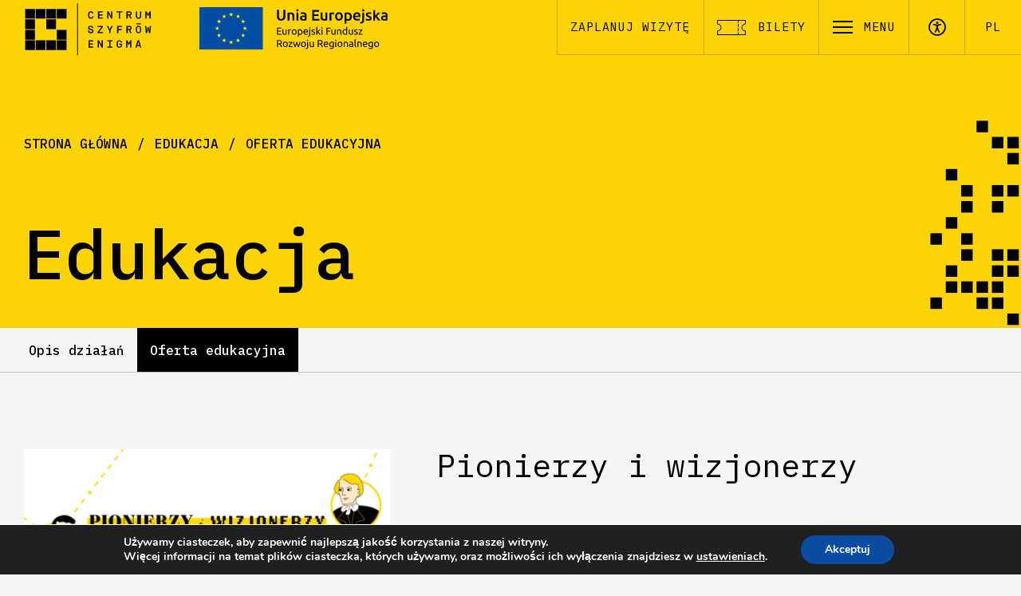

--- FILE ---
content_type: text/html; charset=UTF-8
request_url: https://csenigma.pl/edukacja-cse/oprowadzanie-z-przewodnikiem-po-ekspozycji-2/
body_size: 16903
content:
<!DOCTYPE html>
<html lang="pl-PL" class="">
<head>
      <!-- Global site tag (gtag.js) - Google Analytics -->
    <script async src="https://www.googletagmanager.com/gtag/js?id=G-S68VHH4QYT"></script>
    <script>
      window.dataLayer = window.dataLayer || [];
      function gtag(){dataLayer.push(arguments);}
      gtag('js', new Date());
     
      gtag('config', 'G-S68VHH4QYT');
    </script>
    <meta charset="utf-8">
  <meta name="viewport" content="width=device-width, initial-scale=1.0">
    
    <meta property="og:locale" content="pl_PL" />
    <meta property="og:type" content="website" />
    <meta property="og:title" content="Pionierzy i&nbsp;wizjonerzy" />
    <meta property="og:description" content="Współczesny świat został ukształtowany przez wizjonerów i pionierów. Zwiedzanie dla klas 7-8" />
    <meta property="og:url" content="https://csenigma.pl/edukacja-cse/oprowadzanie-z-przewodnikiem-po-ekspozycji-2/" />
    <meta property="og:type" content="article" />
    <meta property="og:image" content="https://csenigma.pl/wp-content/uploads/2022/10/Pionierzy-i-wizjonerzy_v3_kolor_formaty_web_1200x620-1.png" />
    <!--[if lte IE 9]>
    <script src="http://html5shiv.googlecode.com/svn/trunk/html5.js"></script>
    <script src="http://ie7-js.googlecode.com/svn/version/2.1(beta4)/IE9.js"></script>
  <![endif]-->

  <link rel="apple-touch-icon-precomposed" sizes="57x57" href="https://csenigma.pl/wp-content/themes/cse/img/favicons/apple-touch-icon-57x57.png?v=1.01" />
  <link rel="apple-touch-icon-precomposed" sizes="114x114" href="https://csenigma.pl/wp-content/themes/cse/img/favicons/apple-touch-icon-114x114.png?v=1.01" />
  <link rel="apple-touch-icon-precomposed" sizes="72x72" href="https://csenigma.pl/wp-content/themes/cse/img/favicons/apple-touch-icon-72x72.png?v=1.01" />
  <link rel="apple-touch-icon-precomposed" sizes="144x144" href="https://csenigma.pl/wp-content/themes/cse/img/favicons/apple-touch-icon-144x144.png?v=1.01" />
  <link rel="apple-touch-icon-precomposed" sizes="60x60" href="https://csenigma.pl/wp-content/themes/cse/img/favicons/apple-touch-icon-60x60.png?v=1.01" />
  <link rel="apple-touch-icon-precomposed" sizes="120x120" href="https://csenigma.pl/wp-content/themes/cse/img/favicons/apple-touch-icon-120x120.png?v=1.01" />
  <link rel="apple-touch-icon-precomposed" sizes="76x76" href="https://csenigma.pl/wp-content/themes/cse/img/favicons/apple-touch-icon-76x76.png?v=1.01" />
  <link rel="apple-touch-icon-precomposed" sizes="152x152" href="https://csenigma.pl/wp-content/themes/cse/img/favicons/apple-touch-icon-152x152.png?v=1.01" />
  <link rel="icon" type="image/png" href="https://csenigma.pl/wp-content/themes/cse/img/favicons/favicon-196x196.png?v=1.01" sizes="196x196" />
  <link rel="icon" type="image/png" href="https://csenigma.pl/wp-content/themes/cse/img/favicons/favicon-96x96.png?v=1.01" sizes="96x96" />
  <link rel="icon" type="image/png" href="https://csenigma.pl/wp-content/themes/cse/img/favicons/favicon-32x32.png?v=1.01" sizes="32x32" />
  <link rel="icon" type="image/png" href="https://csenigma.pl/wp-content/themes/cse/img/favicons/favicon-16x16.png?v=1.01" sizes="16x16" />
  <link rel="icon" type="image/png" href="https://csenigma.pl/wp-content/themes/cse/img/favicons/favicon-128.png?v=1.01" sizes="128x128" />
  <meta name="application-name" content=">Centrum Szyfrów Enigma"/>
  <meta name="msapplication-TileColor" content="#f6f6f6" />
  <meta name="msapplication-TileImage" content="https://csenigma.pl/wp-content/themes/cse/img/favicons/mstile-144x144.png?v=1.01" />
  <meta name="msapplication-square70x70logo" content="https://csenigma.pl/wp-content/themes/cse/img/favicons/mstile-70x70.png?v=1.01" />
  <meta name="msapplication-square150x150logo" content="https://csenigma.pl/wp-content/themes/cse/img/favicons/mstile-150x150.png?v=1.01" />
  <meta name="msapplication-wide310x150logo" content="https://csenigma.pl/wp-content/themes/cse/img/favicons/mstile-310x150.png?v=1.01" />
  <meta name="msapplication-square310x310logo" content="https://csenigma.pl/wp-content/themes/cse/img/favicons/mstile-310x310.png?v=1.01" />
  <link href="https://fonts.googleapis.com/css2?family=IBM+Plex+Mono:wght@400;500;600;700&display=swap" rel="stylesheet" />
    
  <title>Pionierzy i wizjonerzy &#8211; Centrum Szyfrów Enigma</title>
<meta name='robots' content='max-image-preview:large' />
<link rel="alternate" hreflang="pl" href="https://csenigma.pl/edukacja-cse/oprowadzanie-z-przewodnikiem-po-ekspozycji-2/" />
<link rel="alternate" hreflang="x-default" href="https://csenigma.pl/edukacja-cse/oprowadzanie-z-przewodnikiem-po-ekspozycji-2/" />
<link rel='dns-prefetch' href='//cdnjs.cloudflare.com' />
<link rel="alternate" title="oEmbed (JSON)" type="application/json+oembed" href="https://csenigma.pl/wp-json/oembed/1.0/embed?url=https%3A%2F%2Fcsenigma.pl%2Fedukacja-cse%2Foprowadzanie-z-przewodnikiem-po-ekspozycji-2%2F" />
<link rel="alternate" title="oEmbed (XML)" type="text/xml+oembed" href="https://csenigma.pl/wp-json/oembed/1.0/embed?url=https%3A%2F%2Fcsenigma.pl%2Fedukacja-cse%2Foprowadzanie-z-przewodnikiem-po-ekspozycji-2%2F&#038;format=xml" />
<style id='wp-img-auto-sizes-contain-inline-css' type='text/css'>
img:is([sizes=auto i],[sizes^="auto," i]){contain-intrinsic-size:3000px 1500px}
/*# sourceURL=wp-img-auto-sizes-contain-inline-css */
</style>
<style id='wp-emoji-styles-inline-css' type='text/css'>

	img.wp-smiley, img.emoji {
		display: inline !important;
		border: none !important;
		box-shadow: none !important;
		height: 1em !important;
		width: 1em !important;
		margin: 0 0.07em !important;
		vertical-align: -0.1em !important;
		background: none !important;
		padding: 0 !important;
	}
/*# sourceURL=wp-emoji-styles-inline-css */
</style>
<link rel='stylesheet' id='wp-block-library-css' href='https://csenigma.pl/wp-includes/css/dist/block-library/style.min.css?ver=6.9' type='text/css' media='all' />
<style id='global-styles-inline-css' type='text/css'>
:root{--wp--preset--aspect-ratio--square: 1;--wp--preset--aspect-ratio--4-3: 4/3;--wp--preset--aspect-ratio--3-4: 3/4;--wp--preset--aspect-ratio--3-2: 3/2;--wp--preset--aspect-ratio--2-3: 2/3;--wp--preset--aspect-ratio--16-9: 16/9;--wp--preset--aspect-ratio--9-16: 9/16;--wp--preset--color--black: #000000;--wp--preset--color--cyan-bluish-gray: #abb8c3;--wp--preset--color--white: #ffffff;--wp--preset--color--pale-pink: #f78da7;--wp--preset--color--vivid-red: #cf2e2e;--wp--preset--color--luminous-vivid-orange: #ff6900;--wp--preset--color--luminous-vivid-amber: #fcb900;--wp--preset--color--light-green-cyan: #7bdcb5;--wp--preset--color--vivid-green-cyan: #00d084;--wp--preset--color--pale-cyan-blue: #8ed1fc;--wp--preset--color--vivid-cyan-blue: #0693e3;--wp--preset--color--vivid-purple: #9b51e0;--wp--preset--gradient--vivid-cyan-blue-to-vivid-purple: linear-gradient(135deg,rgb(6,147,227) 0%,rgb(155,81,224) 100%);--wp--preset--gradient--light-green-cyan-to-vivid-green-cyan: linear-gradient(135deg,rgb(122,220,180) 0%,rgb(0,208,130) 100%);--wp--preset--gradient--luminous-vivid-amber-to-luminous-vivid-orange: linear-gradient(135deg,rgb(252,185,0) 0%,rgb(255,105,0) 100%);--wp--preset--gradient--luminous-vivid-orange-to-vivid-red: linear-gradient(135deg,rgb(255,105,0) 0%,rgb(207,46,46) 100%);--wp--preset--gradient--very-light-gray-to-cyan-bluish-gray: linear-gradient(135deg,rgb(238,238,238) 0%,rgb(169,184,195) 100%);--wp--preset--gradient--cool-to-warm-spectrum: linear-gradient(135deg,rgb(74,234,220) 0%,rgb(151,120,209) 20%,rgb(207,42,186) 40%,rgb(238,44,130) 60%,rgb(251,105,98) 80%,rgb(254,248,76) 100%);--wp--preset--gradient--blush-light-purple: linear-gradient(135deg,rgb(255,206,236) 0%,rgb(152,150,240) 100%);--wp--preset--gradient--blush-bordeaux: linear-gradient(135deg,rgb(254,205,165) 0%,rgb(254,45,45) 50%,rgb(107,0,62) 100%);--wp--preset--gradient--luminous-dusk: linear-gradient(135deg,rgb(255,203,112) 0%,rgb(199,81,192) 50%,rgb(65,88,208) 100%);--wp--preset--gradient--pale-ocean: linear-gradient(135deg,rgb(255,245,203) 0%,rgb(182,227,212) 50%,rgb(51,167,181) 100%);--wp--preset--gradient--electric-grass: linear-gradient(135deg,rgb(202,248,128) 0%,rgb(113,206,126) 100%);--wp--preset--gradient--midnight: linear-gradient(135deg,rgb(2,3,129) 0%,rgb(40,116,252) 100%);--wp--preset--font-size--small: 13px;--wp--preset--font-size--medium: 20px;--wp--preset--font-size--large: 36px;--wp--preset--font-size--x-large: 42px;--wp--preset--spacing--20: 0.44rem;--wp--preset--spacing--30: 0.67rem;--wp--preset--spacing--40: 1rem;--wp--preset--spacing--50: 1.5rem;--wp--preset--spacing--60: 2.25rem;--wp--preset--spacing--70: 3.38rem;--wp--preset--spacing--80: 5.06rem;--wp--preset--shadow--natural: 6px 6px 9px rgba(0, 0, 0, 0.2);--wp--preset--shadow--deep: 12px 12px 50px rgba(0, 0, 0, 0.4);--wp--preset--shadow--sharp: 6px 6px 0px rgba(0, 0, 0, 0.2);--wp--preset--shadow--outlined: 6px 6px 0px -3px rgb(255, 255, 255), 6px 6px rgb(0, 0, 0);--wp--preset--shadow--crisp: 6px 6px 0px rgb(0, 0, 0);}:where(.is-layout-flex){gap: 0.5em;}:where(.is-layout-grid){gap: 0.5em;}body .is-layout-flex{display: flex;}.is-layout-flex{flex-wrap: wrap;align-items: center;}.is-layout-flex > :is(*, div){margin: 0;}body .is-layout-grid{display: grid;}.is-layout-grid > :is(*, div){margin: 0;}:where(.wp-block-columns.is-layout-flex){gap: 2em;}:where(.wp-block-columns.is-layout-grid){gap: 2em;}:where(.wp-block-post-template.is-layout-flex){gap: 1.25em;}:where(.wp-block-post-template.is-layout-grid){gap: 1.25em;}.has-black-color{color: var(--wp--preset--color--black) !important;}.has-cyan-bluish-gray-color{color: var(--wp--preset--color--cyan-bluish-gray) !important;}.has-white-color{color: var(--wp--preset--color--white) !important;}.has-pale-pink-color{color: var(--wp--preset--color--pale-pink) !important;}.has-vivid-red-color{color: var(--wp--preset--color--vivid-red) !important;}.has-luminous-vivid-orange-color{color: var(--wp--preset--color--luminous-vivid-orange) !important;}.has-luminous-vivid-amber-color{color: var(--wp--preset--color--luminous-vivid-amber) !important;}.has-light-green-cyan-color{color: var(--wp--preset--color--light-green-cyan) !important;}.has-vivid-green-cyan-color{color: var(--wp--preset--color--vivid-green-cyan) !important;}.has-pale-cyan-blue-color{color: var(--wp--preset--color--pale-cyan-blue) !important;}.has-vivid-cyan-blue-color{color: var(--wp--preset--color--vivid-cyan-blue) !important;}.has-vivid-purple-color{color: var(--wp--preset--color--vivid-purple) !important;}.has-black-background-color{background-color: var(--wp--preset--color--black) !important;}.has-cyan-bluish-gray-background-color{background-color: var(--wp--preset--color--cyan-bluish-gray) !important;}.has-white-background-color{background-color: var(--wp--preset--color--white) !important;}.has-pale-pink-background-color{background-color: var(--wp--preset--color--pale-pink) !important;}.has-vivid-red-background-color{background-color: var(--wp--preset--color--vivid-red) !important;}.has-luminous-vivid-orange-background-color{background-color: var(--wp--preset--color--luminous-vivid-orange) !important;}.has-luminous-vivid-amber-background-color{background-color: var(--wp--preset--color--luminous-vivid-amber) !important;}.has-light-green-cyan-background-color{background-color: var(--wp--preset--color--light-green-cyan) !important;}.has-vivid-green-cyan-background-color{background-color: var(--wp--preset--color--vivid-green-cyan) !important;}.has-pale-cyan-blue-background-color{background-color: var(--wp--preset--color--pale-cyan-blue) !important;}.has-vivid-cyan-blue-background-color{background-color: var(--wp--preset--color--vivid-cyan-blue) !important;}.has-vivid-purple-background-color{background-color: var(--wp--preset--color--vivid-purple) !important;}.has-black-border-color{border-color: var(--wp--preset--color--black) !important;}.has-cyan-bluish-gray-border-color{border-color: var(--wp--preset--color--cyan-bluish-gray) !important;}.has-white-border-color{border-color: var(--wp--preset--color--white) !important;}.has-pale-pink-border-color{border-color: var(--wp--preset--color--pale-pink) !important;}.has-vivid-red-border-color{border-color: var(--wp--preset--color--vivid-red) !important;}.has-luminous-vivid-orange-border-color{border-color: var(--wp--preset--color--luminous-vivid-orange) !important;}.has-luminous-vivid-amber-border-color{border-color: var(--wp--preset--color--luminous-vivid-amber) !important;}.has-light-green-cyan-border-color{border-color: var(--wp--preset--color--light-green-cyan) !important;}.has-vivid-green-cyan-border-color{border-color: var(--wp--preset--color--vivid-green-cyan) !important;}.has-pale-cyan-blue-border-color{border-color: var(--wp--preset--color--pale-cyan-blue) !important;}.has-vivid-cyan-blue-border-color{border-color: var(--wp--preset--color--vivid-cyan-blue) !important;}.has-vivid-purple-border-color{border-color: var(--wp--preset--color--vivid-purple) !important;}.has-vivid-cyan-blue-to-vivid-purple-gradient-background{background: var(--wp--preset--gradient--vivid-cyan-blue-to-vivid-purple) !important;}.has-light-green-cyan-to-vivid-green-cyan-gradient-background{background: var(--wp--preset--gradient--light-green-cyan-to-vivid-green-cyan) !important;}.has-luminous-vivid-amber-to-luminous-vivid-orange-gradient-background{background: var(--wp--preset--gradient--luminous-vivid-amber-to-luminous-vivid-orange) !important;}.has-luminous-vivid-orange-to-vivid-red-gradient-background{background: var(--wp--preset--gradient--luminous-vivid-orange-to-vivid-red) !important;}.has-very-light-gray-to-cyan-bluish-gray-gradient-background{background: var(--wp--preset--gradient--very-light-gray-to-cyan-bluish-gray) !important;}.has-cool-to-warm-spectrum-gradient-background{background: var(--wp--preset--gradient--cool-to-warm-spectrum) !important;}.has-blush-light-purple-gradient-background{background: var(--wp--preset--gradient--blush-light-purple) !important;}.has-blush-bordeaux-gradient-background{background: var(--wp--preset--gradient--blush-bordeaux) !important;}.has-luminous-dusk-gradient-background{background: var(--wp--preset--gradient--luminous-dusk) !important;}.has-pale-ocean-gradient-background{background: var(--wp--preset--gradient--pale-ocean) !important;}.has-electric-grass-gradient-background{background: var(--wp--preset--gradient--electric-grass) !important;}.has-midnight-gradient-background{background: var(--wp--preset--gradient--midnight) !important;}.has-small-font-size{font-size: var(--wp--preset--font-size--small) !important;}.has-medium-font-size{font-size: var(--wp--preset--font-size--medium) !important;}.has-large-font-size{font-size: var(--wp--preset--font-size--large) !important;}.has-x-large-font-size{font-size: var(--wp--preset--font-size--x-large) !important;}
/*# sourceURL=global-styles-inline-css */
</style>

<style id='classic-theme-styles-inline-css' type='text/css'>
/*! This file is auto-generated */
.wp-block-button__link{color:#fff;background-color:#32373c;border-radius:9999px;box-shadow:none;text-decoration:none;padding:calc(.667em + 2px) calc(1.333em + 2px);font-size:1.125em}.wp-block-file__button{background:#32373c;color:#fff;text-decoration:none}
/*# sourceURL=/wp-includes/css/classic-themes.min.css */
</style>
<link rel='stylesheet' id='wpml-menu-item-0-css' href='https://csenigma.pl/wp-content/plugins/sitepress-multilingual-cms/templates/language-switchers/menu-item/style.min.css?ver=1' type='text/css' media='all' />
<link rel='stylesheet' id='fancyapps-css-css' href='https://cdnjs.cloudflare.com/ajax/libs/fancybox/3.5.7/jquery.fancybox.min.css?ver=3.5.7' type='text/css' media='all' />
<link rel='stylesheet' id='main-css-css' href='https://csenigma.pl/wp-content/themes/cse/dist/style.css?ver=20072021' type='text/css' media='all' />
<link rel='stylesheet' id='moove_gdpr_frontend-css' href='https://csenigma.pl/wp-content/plugins/gdpr-cookie-compliance/dist/styles/gdpr-main.css?ver=5.0.9' type='text/css' media='all' />
<style id='moove_gdpr_frontend-inline-css' type='text/css'>
#moove_gdpr_cookie_modal,#moove_gdpr_cookie_info_bar,.gdpr_cookie_settings_shortcode_content{font-family:&#039;Nunito&#039;,sans-serif}#moove_gdpr_save_popup_settings_button{background-color:#373737;color:#fff}#moove_gdpr_save_popup_settings_button:hover{background-color:#000}#moove_gdpr_cookie_info_bar .moove-gdpr-info-bar-container .moove-gdpr-info-bar-content a.mgbutton,#moove_gdpr_cookie_info_bar .moove-gdpr-info-bar-container .moove-gdpr-info-bar-content button.mgbutton{background-color:#0C4DA2}#moove_gdpr_cookie_modal .moove-gdpr-modal-content .moove-gdpr-modal-footer-content .moove-gdpr-button-holder a.mgbutton,#moove_gdpr_cookie_modal .moove-gdpr-modal-content .moove-gdpr-modal-footer-content .moove-gdpr-button-holder button.mgbutton,.gdpr_cookie_settings_shortcode_content .gdpr-shr-button.button-green{background-color:#0C4DA2;border-color:#0C4DA2}#moove_gdpr_cookie_modal .moove-gdpr-modal-content .moove-gdpr-modal-footer-content .moove-gdpr-button-holder a.mgbutton:hover,#moove_gdpr_cookie_modal .moove-gdpr-modal-content .moove-gdpr-modal-footer-content .moove-gdpr-button-holder button.mgbutton:hover,.gdpr_cookie_settings_shortcode_content .gdpr-shr-button.button-green:hover{background-color:#fff;color:#0C4DA2}#moove_gdpr_cookie_modal .moove-gdpr-modal-content .moove-gdpr-modal-close i,#moove_gdpr_cookie_modal .moove-gdpr-modal-content .moove-gdpr-modal-close span.gdpr-icon{background-color:#0C4DA2;border:1px solid #0C4DA2}#moove_gdpr_cookie_info_bar span.moove-gdpr-infobar-allow-all.focus-g,#moove_gdpr_cookie_info_bar span.moove-gdpr-infobar-allow-all:focus,#moove_gdpr_cookie_info_bar button.moove-gdpr-infobar-allow-all.focus-g,#moove_gdpr_cookie_info_bar button.moove-gdpr-infobar-allow-all:focus,#moove_gdpr_cookie_info_bar span.moove-gdpr-infobar-reject-btn.focus-g,#moove_gdpr_cookie_info_bar span.moove-gdpr-infobar-reject-btn:focus,#moove_gdpr_cookie_info_bar button.moove-gdpr-infobar-reject-btn.focus-g,#moove_gdpr_cookie_info_bar button.moove-gdpr-infobar-reject-btn:focus,#moove_gdpr_cookie_info_bar span.change-settings-button.focus-g,#moove_gdpr_cookie_info_bar span.change-settings-button:focus,#moove_gdpr_cookie_info_bar button.change-settings-button.focus-g,#moove_gdpr_cookie_info_bar button.change-settings-button:focus{-webkit-box-shadow:0 0 1px 3px #0C4DA2;-moz-box-shadow:0 0 1px 3px #0C4DA2;box-shadow:0 0 1px 3px #0C4DA2}#moove_gdpr_cookie_modal .moove-gdpr-modal-content .moove-gdpr-modal-close i:hover,#moove_gdpr_cookie_modal .moove-gdpr-modal-content .moove-gdpr-modal-close span.gdpr-icon:hover,#moove_gdpr_cookie_info_bar span[data-href]>u.change-settings-button{color:#0C4DA2}#moove_gdpr_cookie_modal .moove-gdpr-modal-content .moove-gdpr-modal-left-content #moove-gdpr-menu li.menu-item-selected a span.gdpr-icon,#moove_gdpr_cookie_modal .moove-gdpr-modal-content .moove-gdpr-modal-left-content #moove-gdpr-menu li.menu-item-selected button span.gdpr-icon{color:inherit}#moove_gdpr_cookie_modal .moove-gdpr-modal-content .moove-gdpr-modal-left-content #moove-gdpr-menu li a span.gdpr-icon,#moove_gdpr_cookie_modal .moove-gdpr-modal-content .moove-gdpr-modal-left-content #moove-gdpr-menu li button span.gdpr-icon{color:inherit}#moove_gdpr_cookie_modal .gdpr-acc-link{line-height:0;font-size:0;color:transparent;position:absolute}#moove_gdpr_cookie_modal .moove-gdpr-modal-content .moove-gdpr-modal-close:hover i,#moove_gdpr_cookie_modal .moove-gdpr-modal-content .moove-gdpr-modal-left-content #moove-gdpr-menu li a,#moove_gdpr_cookie_modal .moove-gdpr-modal-content .moove-gdpr-modal-left-content #moove-gdpr-menu li button,#moove_gdpr_cookie_modal .moove-gdpr-modal-content .moove-gdpr-modal-left-content #moove-gdpr-menu li button i,#moove_gdpr_cookie_modal .moove-gdpr-modal-content .moove-gdpr-modal-left-content #moove-gdpr-menu li a i,#moove_gdpr_cookie_modal .moove-gdpr-modal-content .moove-gdpr-tab-main .moove-gdpr-tab-main-content a:hover,#moove_gdpr_cookie_info_bar.moove-gdpr-dark-scheme .moove-gdpr-info-bar-container .moove-gdpr-info-bar-content a.mgbutton:hover,#moove_gdpr_cookie_info_bar.moove-gdpr-dark-scheme .moove-gdpr-info-bar-container .moove-gdpr-info-bar-content button.mgbutton:hover,#moove_gdpr_cookie_info_bar.moove-gdpr-dark-scheme .moove-gdpr-info-bar-container .moove-gdpr-info-bar-content a:hover,#moove_gdpr_cookie_info_bar.moove-gdpr-dark-scheme .moove-gdpr-info-bar-container .moove-gdpr-info-bar-content button:hover,#moove_gdpr_cookie_info_bar.moove-gdpr-dark-scheme .moove-gdpr-info-bar-container .moove-gdpr-info-bar-content span.change-settings-button:hover,#moove_gdpr_cookie_info_bar.moove-gdpr-dark-scheme .moove-gdpr-info-bar-container .moove-gdpr-info-bar-content button.change-settings-button:hover,#moove_gdpr_cookie_info_bar.moove-gdpr-dark-scheme .moove-gdpr-info-bar-container .moove-gdpr-info-bar-content u.change-settings-button:hover,#moove_gdpr_cookie_info_bar span[data-href]>u.change-settings-button,#moove_gdpr_cookie_info_bar.moove-gdpr-dark-scheme .moove-gdpr-info-bar-container .moove-gdpr-info-bar-content a.mgbutton.focus-g,#moove_gdpr_cookie_info_bar.moove-gdpr-dark-scheme .moove-gdpr-info-bar-container .moove-gdpr-info-bar-content button.mgbutton.focus-g,#moove_gdpr_cookie_info_bar.moove-gdpr-dark-scheme .moove-gdpr-info-bar-container .moove-gdpr-info-bar-content a.focus-g,#moove_gdpr_cookie_info_bar.moove-gdpr-dark-scheme .moove-gdpr-info-bar-container .moove-gdpr-info-bar-content button.focus-g,#moove_gdpr_cookie_info_bar.moove-gdpr-dark-scheme .moove-gdpr-info-bar-container .moove-gdpr-info-bar-content a.mgbutton:focus,#moove_gdpr_cookie_info_bar.moove-gdpr-dark-scheme .moove-gdpr-info-bar-container .moove-gdpr-info-bar-content button.mgbutton:focus,#moove_gdpr_cookie_info_bar.moove-gdpr-dark-scheme .moove-gdpr-info-bar-container .moove-gdpr-info-bar-content a:focus,#moove_gdpr_cookie_info_bar.moove-gdpr-dark-scheme .moove-gdpr-info-bar-container .moove-gdpr-info-bar-content button:focus,#moove_gdpr_cookie_info_bar.moove-gdpr-dark-scheme .moove-gdpr-info-bar-container .moove-gdpr-info-bar-content span.change-settings-button.focus-g,span.change-settings-button:focus,button.change-settings-button.focus-g,button.change-settings-button:focus,#moove_gdpr_cookie_info_bar.moove-gdpr-dark-scheme .moove-gdpr-info-bar-container .moove-gdpr-info-bar-content u.change-settings-button.focus-g,#moove_gdpr_cookie_info_bar.moove-gdpr-dark-scheme .moove-gdpr-info-bar-container .moove-gdpr-info-bar-content u.change-settings-button:focus{color:#0C4DA2}#moove_gdpr_cookie_modal .moove-gdpr-branding.focus-g span,#moove_gdpr_cookie_modal .moove-gdpr-modal-content .moove-gdpr-tab-main a.focus-g,#moove_gdpr_cookie_modal .moove-gdpr-modal-content .moove-gdpr-tab-main .gdpr-cd-details-toggle.focus-g{color:#0C4DA2}#moove_gdpr_cookie_modal.gdpr_lightbox-hide{display:none}
/*# sourceURL=moove_gdpr_frontend-inline-css */
</style>
<script type="text/javascript" src="https://csenigma.pl/wp-includes/js/jquery/jquery.min.js?ver=3.7.1" id="jquery-core-js"></script>
<script type="text/javascript" src="https://csenigma.pl/wp-includes/js/jquery/jquery-migrate.min.js?ver=3.4.1" id="jquery-migrate-js"></script>
<link rel="https://api.w.org/" href="https://csenigma.pl/wp-json/" /><link rel="alternate" title="JSON" type="application/json" href="https://csenigma.pl/wp-json/wp/v2/education/4667" /><link rel="EditURI" type="application/rsd+xml" title="RSD" href="https://csenigma.pl/xmlrpc.php?rsd" />
<link rel="canonical" href="https://csenigma.pl/edukacja-cse/oprowadzanie-z-przewodnikiem-po-ekspozycji-2/" />
<link rel='shortlink' href='https://csenigma.pl/?p=4667' />
<meta name="generator" content="WPML ver:4.8.6 stt:1,3,28,40,45,54;" />
<!-- Google Tag Manager -->
<script>(function(w,d,s,l,i){w[l]=w[l]||[];w[l].push({'gtm.start':
new Date().getTime(),event:'gtm.js'});var f=d.getElementsByTagName(s)[0],
j=d.createElement(s),dl=l!='dataLayer'?'&l='+l:'';j.async=true;j.src=
'https://www.googletagmanager.com/gtm.js?id='+i+dl;f.parentNode.insertBefore(j,f);
})(window,document,'script','dataLayer','GTM-W9K3XV9');</script>
<!-- End Google Tag Manager -->


<!-- Global site tag (gtag.js) - Google Analytics -->
<script async src="https://www.googletagmanager.com/gtag/js?id=G-Z3N42EQYY7"></script>
<script>
  window.dataLayer = window.dataLayer || [];
  function gtag(){dataLayer.push(arguments);}
  gtag('js', new Date());

  gtag('config', 'G-Z3N42EQYY7');
</script>

<!-- Facebook Pixel Code -->
<script>
	!function(f,b,e,v,n,t,s){if(f.fbq)return;n=f.fbq=function(){n.callMethod?n.callMethod.apply(n,arguments):n.queue.push(arguments)};if(!f._fbq)f._fbq=n;n.push=n;n.loaded=!0;n.version='2.0';n.queue=[];t=b.createElement(e);t.async=!0;t.src=v;s=b.getElementsByTagName(e)[0];s.parentNode.insertBefore(t,s)}(window,document,'script','https://connect.facebook.net/en_US/fbevents.js'); fbq('init', '331214618670050'); fbq('track', 'PageView');
</script>
<!-- End Facebook Pixel Code -->								<script>
					// Define dataLayer and the gtag function.
					window.dataLayer = window.dataLayer || [];
					function gtag(){dataLayer.push(arguments);}

					// Set default consent to 'denied' as a placeholder
					// Determine actual values based on your own requirements
					gtag('consent', 'default', {
						'ad_storage': 'denied',
						'ad_user_data': 'denied',
						'ad_personalization': 'denied',
						'analytics_storage': 'denied',
						'personalization_storage': 'denied',
						'security_storage': 'denied',
						'functionality_storage': 'denied',
						'wait_for_update': '2000'
					});
				</script>

				<!-- Google Tag Manager -->
				<script>(function(w,d,s,l,i){w[l]=w[l]||[];w[l].push({'gtm.start':
				new Date().getTime(),event:'gtm.js'});var f=d.getElementsByTagName(s)[0],
				j=d.createElement(s),dl=l!='dataLayer'?'&l='+l:'';j.async=true;j.src=
				'https://www.googletagmanager.com/gtm.js?id='+i+dl;f.parentNode.insertBefore(j,f);
				})(window,document,'script','dataLayer','G-S68VHH4QYT');</script>
				<!-- End Google Tag Manager -->
							<!-- Analytics by WP Statistics - https://wp-statistics.com -->
		<style type="text/css" id="wp-custom-css">
			iframe #header-content 
{   
	display: none; 
}		</style>
		</head>

<body class="wp-singular education-template-default single single-education postid-4667 wp-theme-cse" >
  <div class="page-container">
<header data-aos="fade">
	<div class="container-fluid pe-0">
		<div class="row align-items-sm-center justify-content-between me-0">
			<div class="d-flex w-auto col flex-shrink-0">
				<a href="https://csenigma.pl/" class="mb-10 col-auto logo no-hover me-5">
					<img src="https://csenigma.pl/wp-content/uploads/2021/09/logo.svg?v=1.02">
				</a>				
				<div class="mb-10 align-items-center flex-shrink-0 logo-ue d-none d-sm-flex">
					<img src="https://csenigma.pl/wp-content/uploads/2021/09/ue.svg?v=1.02">
									</div>				
			</div>
			<nav class="col w-auto col-auto px-0">
				<ul class="mb-0 justify-content-end list-unstyled d-flex flex-column flex-sm-row">
					<li><a href="https://csenigma.pl/zaplanuj-wizyte/" title="Zaplanuj wizytę" class="header-btn border-start-0 d-none d-lg-flex"><span class="position-relative zIndex2">Zaplanuj wizytę</span></a></li>
					<li>
						<a href="https://bilety.pcd.poznan.pl/wydarzenie.html?idl=8" target="_blank" title="Bilety" class="header-btn border-start-0 d-none d-lg-flex">
							<span class="header-icon position-relative zIndex2">
								<img src="https://csenigma.pl/wp-content/themes/cse/img/icons/ticket-right.svg" alt="Ikona biletu">
								<img src="https://csenigma.pl/wp-content/themes/cse/img/icons/ticket-left.svg" alt="Ikona biletu" class="icon-right">
							</span>
							<span class="position-relative zIndex2">Bilety</span>
						</a>
					</li>
					<li>
						<a href="/" target="_self" class="border-start-0 hamburger">
							<span class="hamburger-inner">
								<span></span>
								<span></span>
								<span></span>
							</span>
							<span class="d-none d-sm-inline-block position-relative zIndex2">Menu</span>
						</a>
					</li>
					<li><a href="/" title="Dostępność" class="border-start-0 accessibility"><span class="me-0 header-icon"><img src="https://csenigma.pl/wp-content/themes/cse/img/icons/accessibility.svg" alt="Ikona dostępności"></span></a></li>
					<li class="d-flex accessibility-btns flex-column flex-sm-row">
						<a href="/" class="border-start-0 contrast"><span></span></a>
						<a href="/" class="border-start-0 font-size"><span>A+</span></a>
													<a href="https://csenigma.pl/centrum-szyfrow/dostepnosc/" class="border-start-0">
								<span class="me-0 header-icon"><img src="https://csenigma.pl/wp-content/themes/cse/img/icons/paper.svg" alt="Ikona dostępności"></span>
							</a>
											</li>

          <li id="menu-item-wpml-ls-17-pl" class="menu-item wpml-ls-slot-17 wpml-ls-item wpml-ls-item-pl wpml-ls-current-language wpml-ls-menu-item wpml-ls-first-item wpml-ls-last-item menu-item-type-wpml_ls_menu_item menu-item-object-wpml_ls_menu_item menu-item-wpml-ls-17-pl"><a href="https://csenigma.pl/edukacja-cse/oprowadzanie-z-przewodnikiem-po-ekspozycji-2/" role="menuitem"><span class="wpml-ls-native" lang="pl">PL</span></a></li>
				</ul>
			</nav>
		</div>
	</div>
</header>
<section class="nav nav-main">
	<input type="hidden" class="nav-input position-absolute">
	<div class="container-fluid px-0 h-100" tabindex="0">
		<div class="row align-items-stretch mx-0 h-100">
			<div class="col-sm-6 col-pull px-0">
				<div class="col-pull-inner bg d-block h-100" style="background-image: url(https://csenigma.pl/wp-content/uploads/2021/08/1628515294875-scaled.jpg);">
				</div>
			</div>
			<div class="col-sm-6 offset-sm-6 px-0 col-pull">
				<div class="col-pull-inner d-flex h-100 flex-wrap justify-content-between col">
					<ul class="nav-col col-md-6 col-12">
	          <li id="menu-item-5242" class="menu-item menu-item-type-post_type menu-item-object-page menu-item-has-children menu-item-5242"><a href="https://csenigma.pl/centrum-szyfrow/">O&nbsp;Centrum</a>
<ul class="sub-menu">
	<li id="menu-item-260" class="menu-item menu-item-type-post_type menu-item-object-page current_page_parent menu-item-260"><a href="https://csenigma.pl/centrum-szyfrow/aktualnosci/">Aktualności</a></li>
	<li id="menu-item-256" class="menu-item menu-item-type-post_type menu-item-object-page menu-item-256"><a href="https://csenigma.pl/centrum-szyfrow/idea-centrum/">Idea Centrum</a></li>
	<li id="menu-item-254" class="menu-item menu-item-type-post_type menu-item-object-page menu-item-254"><a href="https://csenigma.pl/centrum-szyfrow/ekspozycja/">Ekspozycja</a></li>
	<li id="menu-item-257" class="menu-item menu-item-type-post_type menu-item-object-page menu-item-257"><a href="https://csenigma.pl/centrum-szyfrow/mediateka/">Mediateka</a></li>
	<li id="menu-item-20616" class="menu-item menu-item-type-post_type menu-item-object-page menu-item-20616"><a href="https://csenigma.pl/odkoduj-gmach/">Odkoduj Gmach</a></li>
	<li id="menu-item-294" class="menu-item menu-item-type-post_type menu-item-object-page menu-item-294"><a href="https://csenigma.pl/centrum-szyfrow/historia/historie-matematykow/">Historia</a></li>
	<li id="menu-item-2743" class="menu-item menu-item-type-custom menu-item-object-custom menu-item-2743"><a href="https://csenigma.pl/rezydencje/">Rezydencje</a></li>
	<li id="menu-item-5277" class="menu-item menu-item-type-post_type menu-item-object-page menu-item-5277"><a href="https://csenigma.pl/nagrody/">Nagrody</a></li>
	<li id="menu-item-3397" class="menu-item menu-item-type-post_type menu-item-object-page menu-item-3397"><a href="https://csenigma.pl/zespol/">Zespół</a></li>
	<li id="menu-item-258" class="menu-item menu-item-type-post_type menu-item-object-page menu-item-258"><a href="https://csenigma.pl/centrum-szyfrow/dostepnosc/">Dostępność</a></li>
	<li id="menu-item-7671" class="menu-item menu-item-type-post_type menu-item-object-page menu-item-7671"><a href="https://csenigma.pl/wspolpraca-samorzadowa/">Współpraca samorządowa</a></li>
</ul>
</li>
					</ul>
					<ul class="nav-col col-md-6 col-12">
	          <li id="menu-item-15090" class="menu-item menu-item-type-custom menu-item-object-custom menu-item-has-children menu-item-15090"><a href="https://bilety.pcd.poznan.pl/wydarzenie.html?idl=8">KUP BILET</a>
<ul class="sub-menu">
	<li id="menu-item-269" class="menu-item menu-item-type-post_type menu-item-object-page menu-item-has-children menu-item-269"><a href="https://csenigma.pl/zaplanuj-wizyte/">Zaplanuj wizytę</a>
	<ul class="sub-menu">
		<li id="menu-item-2263" class="menu-item menu-item-type-custom menu-item-object-custom menu-item-2263"><a href="https://csenigma.pl/zaplanuj-wizyte/#section1">Godziny otwarcia</a></li>
		<li id="menu-item-2264" class="menu-item menu-item-type-custom menu-item-object-custom menu-item-2264"><a href="https://csenigma.pl/zaplanuj-wizyte/#section2">Cennik</a></li>
		<li id="menu-item-2266" class="menu-item menu-item-type-custom menu-item-object-custom menu-item-2266"><a href="https://csenigma.pl/zaplanuj-wizyte/#section5">Informacje praktyczne</a></li>
	</ul>
</li>
</ul>
</li>
					</ul>
					<ul class="nav-col col-md-6 col-12">
	          <li id="menu-item-15092" class="menu-item menu-item-type-custom menu-item-object-custom menu-item-has-children menu-item-15092"><a href="https://csenigma.pl/edukacja/oferta-edukacyjna/">EDUKACJA</a>
<ul class="sub-menu">
	<li id="menu-item-15094" class="menu-item menu-item-type-custom menu-item-object-custom menu-item-15094"><a href="https://csenigma.pl/tag/szkoly/">Dla szkół</a></li>
	<li id="menu-item-15095" class="menu-item menu-item-type-custom menu-item-object-custom menu-item-15095"><a href="https://csenigma.pl/tag/rodziny/">Dla rodzin</a></li>
</ul>
</li>
					</ul>
					<ul class="nav-col col-md-6 col-12">
	          <li id="menu-item-278" class="menu-item menu-item-type-post_type menu-item-object-page menu-item-278"><a href="https://csenigma.pl/enigma-online/">Enigma online</a></li>
<li id="menu-item-15093" class="menu-item menu-item-type-custom menu-item-object-custom menu-item-15093"><a href="https://csenigma.pl/szyfrodziewczyny/o-projekcie/">SZYFRODZIEWCZYNY</a></li>
<li id="menu-item-10888" class="menu-item menu-item-type-post_type menu-item-object-page menu-item-10888"><a href="https://csenigma.pl/zyga/">ZYGA. Geniusz z&nbsp;Poznania</a></li>
<li id="menu-item-15267" class="menu-item menu-item-type-custom menu-item-object-custom menu-item-15267"><a href="https://csenigma.pl/pikselowa-rewolucja/pikselowa-rewolucja-2024-2025/">Pikselowa Rewolucja</a></li>
					</ul>	

					<ul class="col-12 nav-col mb-0 align-items-start list-horizontal fs-15">
	          <li id="menu-item-279" class="menu-item menu-item-type-post_type menu-item-object-page current_page_parent menu-item-279"><a href="https://csenigma.pl/centrum-szyfrow/aktualnosci/">Aktualności</a></li>
<li id="menu-item-2871" class="menu-item menu-item-type-post_type menu-item-object-page menu-item-2871"><a href="https://csenigma.pl/dla-mediow/">Dla mediów</a></li>
<li id="menu-item-286" class="menu-item menu-item-type-post_type menu-item-object-page menu-item-286"><a href="https://csenigma.pl/kontakt/">Kontakt</a></li>
<li id="menu-item-280" class="menu-item menu-item-type-post_type menu-item-object-page menu-item-280"><a href="https://csenigma.pl/faq/">FAQ</a></li>
<li id="menu-item-285" class="menu-item menu-item-type-post_type menu-item-object-page menu-item-285"><a href="https://csenigma.pl/newsletter/">Newsletter</a></li>
<li id="menu-item-12956" class="menu-item menu-item-type-post_type menu-item-object-page menu-item-12956"><a href="https://csenigma.pl/standardy-ochrony-maloletnich/">Standardy Ochrony Małoletnich</a></li>
					</ul>	
				</div>
			</div>
		</div>
	</div>
</section>
<section class="hero bg-yellow">
	<img src="https://csenigma.pl/wp-content/themes/cse/img/static/pattern.svg" class="hero-pattern invert"data-aos="fade">
	<div class="container-fluid">
		<div class="row">
			<div class="col-12 paragraph fs-16">

				<ul class="mb-5 list-horizontal text-uppercase fw-semibold pt-5" data-aos="fade">
					<li><a href="https://csenigma.pl/">Strona główna</a></li>
					
											<li><a href="https://csenigma.pl/edukacja/" title="Edukacja">Edukacja</a></li>
					
											<li><a href="https://csenigma.pl/edukacja/oferta-edukacyjna/" title="Oferta edukacyjna">Oferta edukacyjna</a></li>
					

					
									</ul>

			</div>
			<h1 class="col-12 pt-4" data-aos="fade">Edukacja</h1>
		</div>
	</div>
</section>
<nav class="container-fluid page-nav b-b mb-5">
  <ul class="h-100 d-flex flex-nowrap align-items-center list-unstyled ps-0 row mb-0">
          <li class="w-auto d-flex align-items-center h-100"><a href="https://csenigma.pl/edukacja/opis-dzialan/">Opis działań</a></li>
          <li class="w-auto d-flex align-items-center h-100"><a class="is-active" href="https://csenigma.pl/edukacja/oferta-edukacyjna/">Oferta edukacyjna</a></li>
     
  </ul>
</nav>
	
<section class="pt-5">
	<div class="container-fluid">
		<div class="row">
			<div class="col-md-5 pe-md-5" data-aos="fade">
				<a href="https://csenigma.pl/wp-content/uploads/2022/10/Pionierzy-i-wizjonerzy_v3_kolor_formaty_web_1200x620-1.png" data-caption="" class="no-hover" title="Pionierzy i&nbsp;wizjonerzy" data-fancybox="gallery">
					<img src="https://csenigma.pl/wp-content/themes/cse/img/icons/plus.svg" alt="+" class="fancybox-zoom">
					<img width="450" height="240" src="https://csenigma.pl/wp-content/uploads/2022/10/Pionierzy-i-wizjonerzy_v3_kolor_formaty_web_1200x620-1-450x240.png" class="w-100 mb-5 wp-post-image" alt="" decoding="async" fetchpriority="high" />				</a>
																<a href="https://csenigma.pl/wp-content/uploads/2022/10/LGD_6847-scaled.jpg" data-caption="" class="no-hover d-none" title="" data-fancybox="gallery"></a>
												<a href="https://csenigma.pl/wp-content/uploads/2022/10/LGD_6914-scaled.jpg" data-caption="" class="no-hover d-none" title="" data-fancybox="gallery"></a>
												<a href="https://csenigma.pl/wp-content/uploads/2022/10/LGD_6884-scaled.jpg" data-caption="" class="no-hover d-none" title="" data-fancybox="gallery"></a>
												<a href="https://csenigma.pl/wp-content/uploads/2022/10/LGD_6809-scaled.jpg" data-caption="" class="no-hover d-none" title="" data-fancybox="gallery"></a>
												<a href="https://csenigma.pl/wp-content/uploads/2024/12/LGD_6840a-scaled.jpg" data-caption="" class="no-hover d-none" title="" data-fancybox="gallery"></a>
									
				
									<div class="d-flex flex-wrap mb-5 mb-md-0">
													<a href="https://csenigma.pl/tag/szkoly/" class="btn-yellow me-2 mb-2">
								Szkoły							</a>
																			<span class="btn-yellow no-hover me-2 mb-2">
								klasy 7 - 8							</span>
											</div>
				
									<div class="location position-relative mt-5 ps-5">
						<img src="https://csenigma.pl/wp-content/themes/cse/img/icons/pin.svg" alt="Lokalizacja" class="invert position-absolute">
						Centrum Szyfrów Enigma					</div>
				

											</div>
			<div class="col-md-6 mt-5 mt-sm-0" data-aos="fade" data-aos-delay="200">
				<h2>Pionierzy i&nbsp;wizjonerzy</h2>
				<div class="paragraph fs-18 entry">
					<div class="x_ContentPasted0">
<div data-ogsc="black" data-olk-copy-source="MessageBody">
<p>Współczesny świat został ukształtowany przez&nbsp;wizjonerów i&nbsp;pionierów. W&nbsp;każdej epoce historycznej znajdziemy postaci, które w&nbsp;oparciu o&nbsp;swoje różnorodne zainteresowania i&nbsp;doświadczenia potrafiły wykroczyć poza utarte schematy i&nbsp;zmienić świat w&nbsp;wielu dziedzinach życia.</p>
<div data-ogsc="black" data-olk-copy-source="MessageBody"></div>
<div data-ogsc="black">Zapraszamy na opowieść o&nbsp;prekursorach współczesnego świata cyfrowego oraz&nbsp;wynalazkach, które zrewolucjonizowały komunikację i&nbsp;utajnianie informacji. Nie&nbsp;zabraknie wśród nich trójki polskich matematyków i&nbsp;ich maszyn, które pokonały szyfr jednej z&nbsp;najsłynniejszych maszyn XX wieku – Enigmy.</div>
</div>
<div></div>
<p>&nbsp;</p>
<ul>
<li class="x_ContentPasted0"><strong>Dla kogo:</strong> klasy 7-8 szkoły podstawowej</li>
<li class="x_ContentPasted0"><strong>Forma zwiedzania:</strong> zwiedzanie tematyczne z&nbsp;przewodnikiem/przewodniczką</li>
<li class="x_ContentPasted0"><strong>Czas zwiedzania:</strong> maksymalnie do&nbsp;1,5 godziny</li>
<li><strong>Koszt:</strong> cena biletu grupowego do&nbsp;Centrum Szyfrów Enigma + koszt usługi przewodnickiej (100zł)</li>
</ul>
<p>Zachęcamy do wcześniejszego zakupu biletów przez <a href="https://bilety.pcd.poznan.pl/wydarzenie.html?idl=8" target="_blank" rel="noopener">stronę internetową</a>.</p>
</div>				</div>

																</div>
		</div>
	</div>
</section>
<section class="gallery pt-40" id="section">
	<div class="container-fluid pt-40">
		<div class="row">
			<h2 class="fw-semibold h2-medium col-12" data-aos="fade">Galeria</h2>
			<div class="w-100">
				<div class="masonry w-100">
																	<div class="masonry-item mb-5" data-aos="fade" data-aos-delay="100">
							<figure>
								<a href="https://csenigma.pl/wp-content/uploads/2022/10/LGD_6847-scaled.jpg" data-caption="" data-fancybox="gallery" class="no-hover d-block">
									<img src="https://csenigma.pl/wp-content/themes/cse/img/icons/plus.svg" alt="+" class="fancybox-zoom">
									<img src="https://csenigma.pl/wp-content/uploads/2022/10/LGD_6847-scaled.jpg" alt="" class="w-100">
								</a>
															</figure>
						</div>
																	<div class="masonry-item mb-5" data-aos="fade" data-aos-delay="200">
							<figure>
								<a href="https://csenigma.pl/wp-content/uploads/2022/10/LGD_6914-scaled.jpg" data-caption="" data-fancybox="gallery" class="no-hover d-block">
									<img src="https://csenigma.pl/wp-content/themes/cse/img/icons/plus.svg" alt="+" class="fancybox-zoom">
									<img src="https://csenigma.pl/wp-content/uploads/2022/10/LGD_6914-scaled.jpg" alt="" class="w-100">
								</a>
															</figure>
						</div>
																	<div class="masonry-item mb-5 masonry-item--width4" data-aos="fade" data-aos-delay="400">
							<figure>
								<a href="https://csenigma.pl/wp-content/uploads/2022/10/LGD_6884-scaled.jpg" data-caption="fot. Łukasz Gdak/PCD" data-fancybox="gallery" class="no-hover d-block">
									<img src="https://csenigma.pl/wp-content/themes/cse/img/icons/plus.svg" alt="+" class="fancybox-zoom">
									<img src="https://csenigma.pl/wp-content/uploads/2022/10/LGD_6884-scaled.jpg" alt="" class="w-100">
								</a>
																	<figcaption class="fs-11 mt-3 fw-light d-flex flex-wrap align-items-center"><svg class="me-3" enable-background="new 0 0 119.9 179.3" fill="#fcd405" width="16" height="19" viewBox="0 0 119.9 179.3" xmlns="http://www.w3.org/2000/svg"><path d="m.7 179.3v-88.3l94.8-86.4 18.8 20.6-85.8 78.1v76z"/><path d="m118.8 119.1h-27.8v-90.3h-90.3v-27.8h118.1z"/></svg>fot.&nbsp;Łukasz Gdak/PCD</figcaption>		
							 							</figure>
						</div>
																	<div class="masonry-item mb-5" data-aos="fade" data-aos-delay="300">
							<figure>
								<a href="https://csenigma.pl/wp-content/uploads/2022/10/LGD_6809-scaled.jpg" data-caption="" data-fancybox="gallery" class="no-hover d-block">
									<img src="https://csenigma.pl/wp-content/themes/cse/img/icons/plus.svg" alt="+" class="fancybox-zoom">
									<img src="https://csenigma.pl/wp-content/uploads/2022/10/LGD_6809-scaled.jpg" alt="" class="w-100">
								</a>
															</figure>
						</div>
																	<div class="masonry-item mb-5" data-aos="fade" data-aos-delay="300">
							<figure>
								<a href="https://csenigma.pl/wp-content/uploads/2024/12/LGD_6840a-scaled.jpg" data-caption="" data-fancybox="gallery" class="no-hover d-block">
									<img src="https://csenigma.pl/wp-content/themes/cse/img/icons/plus.svg" alt="+" class="fancybox-zoom">
									<img src="https://csenigma.pl/wp-content/uploads/2024/12/LGD_6840a-scaled.jpg" alt="" class="w-100">
								</a>
															</figure>
						</div>
									</div>				
			</div>
		</div>
	</div>
	<img src="https://csenigma.pl/wp-content/themes/cse/img/static/pattern2.svg" alt="" class="gallery-pattern" data-aos="fade">
</section>
 
<div class="related" data-aos="fade">
	<div class="container-fluid">
		<div class="row">
			<h2 class="col-12">Zobacz również</h2>
							<div class="col-12 col-sm-6 col-md-4 list-item d-flex flex-column" >
	<div data-aos="fade" data-aos-delay="0">
		<div class="list-item-img position-relative">
			<a href="https://csenigma.pl/edukacja-cse/zwiedzanie-ekspozycji-z-audioprzewodnikiem/" title="Klucz do&nbsp;szyfru" class="d-block">
								<img width="450" height="240" src="https://csenigma.pl/wp-content/uploads/2022/10/KLUCZ-DO-SZYFRU-450x240.jpg" class="attachment-img_450_240 size-img_450_240 wp-post-image" alt="" decoding="async" loading="lazy" srcset="https://csenigma.pl/wp-content/uploads/2022/10/KLUCZ-DO-SZYFRU-450x240.jpg 450w, https://csenigma.pl/wp-content/uploads/2022/10/KLUCZ-DO-SZYFRU-300x160.jpg 300w, https://csenigma.pl/wp-content/uploads/2022/10/KLUCZ-DO-SZYFRU-150x80.jpg 150w, https://csenigma.pl/wp-content/uploads/2022/10/KLUCZ-DO-SZYFRU-768x410.jpg 768w, https://csenigma.pl/wp-content/uploads/2022/10/KLUCZ-DO-SZYFRU.jpg 1024w" sizes="auto, (max-width: 450px) 100vw, 450px" />			</a>
			<span class="d-flex btns-wrapper"><a href='https://csenigma.pl/tag/szkoly/' class='btn'>Szkoły</a><span class="btn">Klasy 4 - 6</span></span>		</div>
				<h2><a href="https://csenigma.pl/edukacja-cse/zwiedzanie-ekspozycji-z-audioprzewodnikiem/" title="Klucz do&nbsp;szyfru" class="d-block">
			Klucz do&nbsp;szyfru</a></h2>
		<div class="paragraph col-lg-11">
			<p>Zapraszamy na&nbsp;zwiedzanie ekspozycji z&nbsp;audioprzewodnikiem i&nbsp;kartą szyfrów. Zwiedzanie dla klas 4-6</p>

					</div>		
	</div>
</div>							<div class="col-12 col-sm-6 col-md-4 list-item d-flex flex-column" >
	<div data-aos="fade" data-aos-delay="0">
		<div class="list-item-img position-relative">
			<a href="https://csenigma.pl/edukacja-cse/orzel-czy-reszka/" title="Orzeł czy&nbsp;reszka?" class="d-block">
								<img width="450" height="240" src="https://csenigma.pl/wp-content/uploads/2023/12/orzel_czy_reszka-450x240.jpg" class="attachment-img_450_240 size-img_450_240 wp-post-image" alt="" decoding="async" loading="lazy" />			</a>
			<span class="d-flex btns-wrapper"><a href='https://csenigma.pl/tag/szkoly/' class='btn'>Szkoły</a><span class="btn">Klasy ponadpodstawowe</span></span>		</div>
				<h2><a href="https://csenigma.pl/edukacja-cse/orzel-czy-reszka/" title="Orzeł czy&nbsp;reszka?" class="d-block">
			Orzeł czy&nbsp;reszka?</a></h2>
		<div class="paragraph col-lg-11">
			<p>Czy&nbsp;matematyka to&nbsp;tylko&nbsp;liczby, działania i&nbsp;skomplikowane wzory? Zwiedzanie dla klas ponadpodstawowych.</p>

					</div>		
	</div>
</div>							<div class="col-12 col-sm-6 col-md-4 list-item d-flex flex-column" >
	<div data-aos="fade" data-aos-delay="0">
		<div class="list-item-img position-relative">
			<a href="https://csenigma.pl/edukacja-cse/zajecia-dla-szkol-specjalnych/" title="Zajęcia dla grup o&nbsp;szczególnych potrzebach edukacyjnych" class="d-block">
								<img width="450" height="240" src="https://csenigma.pl/wp-content/uploads/2025/08/ZajeciaDlaGrup-450x240.jpg" class="attachment-img_450_240 size-img_450_240 wp-post-image" alt="" decoding="async" loading="lazy" />			</a>
			<span class="d-flex btns-wrapper"><a href='https://csenigma.pl/tag/szkoly/' class='btn'>Szkoły</a></span>		</div>
				<h2><a href="https://csenigma.pl/edukacja-cse/zajecia-dla-szkol-specjalnych/" title="Zajęcia dla grup o&nbsp;szczególnych potrzebach edukacyjnych" class="d-block">
			Zajęcia dla grup o&nbsp;szczególnych potrzebach edukacyjnych</a></h2>
		<div class="paragraph col-lg-11">
			<p>Zapraszamy do&nbsp;poznania maszyny szyfrującej Enigma, sprawdzenia działania maszyn wymyślonych przez&nbsp;polskich matematyków, zaprogramowania robota, wykonania doświadczeń i&nbsp;pobytu na&nbsp;pokładzie łodzi podwodnej!</p>

					</div>		
	</div>
</div>					</div>
	</div>
</div>


<footer>
  <div class="container-fluid">
    <div class="row">
      <div class="col-12">
        <a href="https://csenigma.pl/" class="mb-5 invert d-inline-block">
          <img src="https://csenigma.pl/wp-content/uploads/2021/09/logo_ext.svg">
        </a>  
      </div>
    </div>
    <div class="row">
      <div class="col-md-3 mb-4" data-aos="fade" data-aos-anchor="footer">
        <h3 class="lh-1 mb-3">Kontakt</h3>
        <div class="paragraph"><p>Centrum Szyfrów Enigma<br />
Ul. Św. Marcin 78<br />
61-809 Poznań</p>
<p><a href="mailto:kontakt@csenigma.pl">kontakt@csenigma.pl</a><br />
<a href="tel:618884512">+48 61 888 45 12</a><br />
<a href="tel:618884512">+48 61 888 45 00</a></p>
</div>
      </div>

      <div class="col-md-4 mb-4" data-aos="fade" data-aos-anchor="footer" data-aos-delay="300">
                <h3 class="lh-1 mb-3">Godziny otwarcia</h3>
        <div class="paragraph ls-1">
                                    <div class="d-flex hour-row">
                <span>PON</span>
                <span>nieczynne</span>
              </div>
                          <div class="d-flex hour-row fw-semibold">
                <span>WT</span>
                <span>9:00 - 18:00</span>
              </div>
                          <div class="d-flex hour-row">
                <span>ŚR</span>
                <span>9:00 - 18:00</span>
              </div>
                          <div class="d-flex hour-row">
                <span>CZW</span>
                <span>9:00 - 18:00</span>
              </div>
                          <div class="d-flex hour-row">
                <span>PT</span>
                <span>9:00 - 18:00</span>
              </div>
                          <div class="d-flex hour-row">
                <span>SOB</span>
                <span>10:00 - 18:00</span>
              </div>
                          <div class="d-flex hour-row">
                <span>NIEDZ</span>
                <span>10:00 - 18:00</span>
              </div>
                              </div>
              </div>

      <div class="col-md-4 mb-4" data-aos="fade" data-aos-anchor="footer" data-aos-delay="400">
        <h3 class="lh-1 mb-3">Bądź na bieżąco</h3>
                <ul class="list-horizontal paragraph lh-1 mb-4">
                    <li><a href="https://www.instagram.com/cs_enigma/" target="_blank" title="Instagram">Instagram</a></li>
                    <li><a href="https://www.facebook.com/CentrumSzyfrowEnigma" target="_blank" title="Facebook">Facebook</a></li>
                    <li><a href="https://www.youtube.com/channel/UCUmm04xQ6TR_NnUD4igg_qw" target="_blank" title="Youtube">Youtube</a></li>
                    <li><a href="https://www.tripadvisor.com/Attraction_Review-g274847-d23820721-Reviews-Centrum_Szyfrow_Enigma-Poznan_Greater_Poland_Province_Central_Poland.html" target="_blank" title="Tripadvisor">Tripadvisor</a></li>
                  </ul>
        
        <div data-aos="fade" data-aos-anchor="footer" data-aos-delay="500">
                    <h3 class="lh-1 mb-3">Newsletter</h3>

          <form action="https://csenigma.pl/newsletter/">
            <div class="form-row position-relative">
              <label for="n_email">Podaj swój e-mail</label>
              <input type="email" id="n_email" name="n_email" required>
              <input type="submit" value="" class="invert">
            </div>
          </form>
                            </div>
      </div>

          <div class="col-12 mt-ms-5 pt-5 mb-5" data-aos="fade" data-aos-anchor="footer" data-aos-delay="200">
        <ul class="list-horizontal paragraph fs-13 ls-1">
          <li id="menu-item-69" class="menu-item menu-item-type-post_type menu-item-object-page menu-item-69"><a href="https://csenigma.pl/faq/">FAQ</a></li>
<li id="menu-item-2744" class="menu-item menu-item-type-custom menu-item-object-custom menu-item-2744"><a href="https://csenigma.pl/dla-mediow">Dla mediów</a></li>
<li id="menu-item-390" class="menu-item menu-item-type-custom menu-item-object-custom menu-item-390"><a target="_blank" href="https://bip.poznan.pl/bip/poznanskie-centrum-dziedzictwa,2098/">BIP</a></li>
<li id="menu-item-389" class="menu-item menu-item-type-custom menu-item-object-custom menu-item-389"><a target="_blank" href="https://pcd.poznan.pl/listing_page/382">Zamówienia publiczne</a></li>
<li id="menu-item-391" class="menu-item menu-item-type-custom menu-item-object-custom menu-item-391"><a target="_blank" href="https://pcd.poznan.pl/privacy">RODO</a></li>
<li id="menu-item-459" class="menu-item menu-item-type-custom menu-item-object-custom menu-item-459"><a target="_blank" href="https://pcd.poznan.pl/kariera">Ogłoszenia</a></li>
<li id="menu-item-12955" class="menu-item menu-item-type-post_type menu-item-object-page menu-item-12955"><a href="https://csenigma.pl/standardy-ochrony-maloletnich/">Standardy Ochrony Małoletnich</a></li>
        </ul>
      </div>
    
              <div class="col-12" data-aos="fade" data-aos-anchor="footer" data-aos-delay="300">
           <ul class="d-flex align-items-center justify-content-between justify-content-sm-start flex-wrap logos pt-sm-5 ps-0 invert">
                          <a href="https://pcd.poznan.pl/" style="width: calc(100% / 7)" target="_blank" class="mb-5" title="">
                <img src="https://csenigma.pl/wp-content/uploads/2021/06/pcd.svg" alt="" />
              </a>
                          <a href="https://bramapoznania.pl/" style="width: calc(100% / 7)" target="_blank" class="mb-5" title="">
                <img src="https://csenigma.pl/wp-content/uploads/2025/02/brama-poznania-logo.png" alt="" />
              </a>
                          <a href="https://trakt.poznan.pl/" style="width: calc(100% / 7)" target="_blank" class="mb-5" title="">
                <img src="https://csenigma.pl/wp-content/uploads/2021/06/tkc.svg" alt="" />
              </a>
                          <a href="" style="width: calc(100% / 7)" target="_blank" class="mb-5" title="">
                <img src="https://csenigma.pl/wp-content/uploads/2021/08/logo.svg" alt="" />
              </a>
                          <a href="http://facebook.com/GaleriaSluza" style="width: calc(100% / 7)" target="_blank" class="mb-5" title="">
                <img src="https://csenigma.pl/wp-content/uploads/2021/06/galeria-sluza.svg" alt="" />
              </a>
                          <a href="http://festfyrtel.pl/" style="width: calc(100% / 7)" target="_blank" class="mb-5" title="">
                <img src="https://csenigma.pl/wp-content/uploads/2021/06/fyrtel.svg" alt="" />
              </a>
                          <a href="https://www.poznan.pl/" style="width: calc(100% / 7)" target="_blank" class="mb-5" title="">
                <img src="https://csenigma.pl/wp-content/uploads/2021/08/poznan.svg" alt="" />
              </a>
             
           </ul>
        </div>
      
      <div class="col-auto paragraph mt-4" data-aos="fade" data-aos-anchor="footer" data-aos-delay="200">
        <ul class="ps-0 mb-0 fs-11 list-horizontal flex-column-reverse flex-sm-row list-horizontal-line">
          <li>Copyright Poznańskie Centrum Dziedzictwa</li>
                      <li>Ta strona używa plików cookies. Dowiedz się więcej o <a title="polityce prywatności" href="https://pcd.poznan.pl/privacy" target="_blank" rel="noopener">polityce prywatności</a> | <a href="https://csenigma.pl/deklaracja-dostepnosci/">Deklaracja dostępności</a>
</li>
                            </ul>        
      </div>
      <div class="col-auto madebymade ms-xl-auto mt-4 fs-11" data-aos="fade" data-aos-anchor="footer" data-aos-delay="200"><a href="https://madebymade.pl/" target="_blank" title="made by made" class="d-inline-flex">made by <span class="d-flex flex-column"><span>made</span><span>made</span></span></a></div>

    </div>
  </div>
</footer>
  <div class="container-fluid bg-white py-sm-2">
    <div class="row">
              <div class="col-12 col-md-6 px-sm-0" data-aos="fade" data-aos-anchor="footer" data-aos-delay="400">
           <ul class="d-flex align-items-center justify-content-center justify-content-sm-start flex-wrap logos py-sm-10 mb-0 ps-0">
                          <img src="https://csenigma.pl/wp-content/uploads/2021/08/EFRR_Samorzad_kolor-PL-scaled.jpeg" alt="" />
             
           </ul>
        </div>
          </div>
  </div>
</div><!-- .page-container -->

<script type="speculationrules">
{"prefetch":[{"source":"document","where":{"and":[{"href_matches":"/*"},{"not":{"href_matches":["/wp-*.php","/wp-admin/*","/wp-content/uploads/*","/wp-content/*","/wp-content/plugins/*","/wp-content/themes/cse/*","/*\\?(.+)"]}},{"not":{"selector_matches":"a[rel~=\"nofollow\"]"}},{"not":{"selector_matches":".no-prefetch, .no-prefetch a"}}]},"eagerness":"conservative"}]}
</script>
	<!--copyscapeskip-->
	<aside id="moove_gdpr_cookie_info_bar" class="moove-gdpr-info-bar-hidden moove-gdpr-align-center moove-gdpr-dark-scheme gdpr_infobar_postion_bottom" aria-label="Panel powiadomień o ciasteczkach RODO" style="display: none;">
	<div class="moove-gdpr-info-bar-container">
		<div class="moove-gdpr-info-bar-content">
		
<div class="moove-gdpr-cookie-notice">
  <p>Używamy ciasteczek, aby zapewnić najlepszą jakość korzystania z naszej witryny.</p><p>Więcej informacji na temat plików ciasteczka, których używamy, oraz możliwości ich wyłączenia znajdziesz w <button  aria-haspopup="true" data-href="#moove_gdpr_cookie_modal" class="change-settings-button">ustawieniach</button>.</p></div>
<!--  .moove-gdpr-cookie-notice -->
		
<div class="moove-gdpr-button-holder">
			<button class="mgbutton moove-gdpr-infobar-allow-all gdpr-fbo-0" aria-label="Akceptuj" >Akceptuj</button>
		</div>
<!--  .button-container -->
		</div>
		<!-- moove-gdpr-info-bar-content -->
	</div>
	<!-- moove-gdpr-info-bar-container -->
	</aside>
	<!-- #moove_gdpr_cookie_info_bar -->
	<!--/copyscapeskip-->
<script type="text/javascript" src="https://csenigma.pl/wp-content/themes/cse/dist/bundle.js?ver=06072021&#039; async defer" id="main-js-js"></script>
<script type="text/javascript" id="wp-statistics-tracker-js-extra">
/* <![CDATA[ */
var WP_Statistics_Tracker_Object = {"requestUrl":"https://csenigma.pl/wp-json/wp-statistics/v2","ajaxUrl":"https://csenigma.pl/wp-admin/admin-ajax.php","hitParams":{"wp_statistics_hit":1,"source_type":"post_type_education","source_id":4667,"search_query":"","signature":"2b4bbf2ff308ca8b38750f65eea80ba3","endpoint":"hit"},"option":{"dntEnabled":false,"bypassAdBlockers":false,"consentIntegration":{"name":null,"status":[]},"isPreview":false,"userOnline":false,"trackAnonymously":false,"isWpConsentApiActive":false,"consentLevel":"disabled"},"isLegacyEventLoaded":"","customEventAjaxUrl":"https://csenigma.pl/wp-admin/admin-ajax.php?action=wp_statistics_custom_event&nonce=47d2af8d0b","onlineParams":{"wp_statistics_hit":1,"source_type":"post_type_education","source_id":4667,"search_query":"","signature":"2b4bbf2ff308ca8b38750f65eea80ba3","action":"wp_statistics_online_check"},"jsCheckTime":"60000"};
//# sourceURL=wp-statistics-tracker-js-extra
/* ]]> */
</script>
<script type="text/javascript" src="https://csenigma.pl/wp-content/plugins/wp-statistics/assets/js/tracker.js?ver=14.16" id="wp-statistics-tracker-js"></script>
<script type="text/javascript" id="moove_gdpr_frontend-js-extra">
/* <![CDATA[ */
var moove_frontend_gdpr_scripts = {"ajaxurl":"https://csenigma.pl/wp-admin/admin-ajax.php","post_id":"4667","plugin_dir":"https://csenigma.pl/wp-content/plugins/gdpr-cookie-compliance","show_icons":"all","is_page":"","ajax_cookie_removal":"false","strict_init":"2","enabled_default":{"strict":1,"third_party":0,"advanced":1,"performance":0,"preference":0},"geo_location":"false","force_reload":"false","is_single":"1","hide_save_btn":"false","current_user":"0","cookie_expiration":"365","script_delay":"2000","close_btn_action":"1","close_btn_rdr":"","scripts_defined":"{\"cache\":true,\"header\":\"\",\"body\":\"\",\"footer\":\"\",\"thirdparty\":{\"header\":\"\",\"body\":\"\",\"footer\":\"\"},\"strict\":{\"header\":\"\",\"body\":\"\",\"footer\":\"\"},\"advanced\":{\"header\":\"\\t\\t\\t\\t\\t\\t\\t\\t\u003C!-- Google tag (gtag.js) - Google Analytics 4 --\u003E\\n\\t\\t\\t\\t\u003Cscript data-gdpr src=\\\"https:\\/\\/www.googletagmanager.com\\/gtag\\/js?id=G-S68VHH4QYT\\\" data-type=\\\"gdpr-integration\\\"\u003E\u003C\\/script\u003E\\n\\t\\t\\t\\t\u003Cscript data-gdpr data-type=\\\"gdpr-integration\\\"\u003E\\n\\t\\t\\t\\t\\twindow.dataLayer = window.dataLayer || [];\\n\\t\\t\\t\\t\\tfunction gtag(){dataLayer.push(arguments);}\\n\\t\\t\\t\\t\\tgtag('js', new Date());\\n\\n\\t\\t\\t\\t\\tgtag('config', 'G-S68VHH4QYT');\\n\\t\\t\\t\\t\u003C\\/script\u003E\\n\\t\\t\\t\\t\\t\\t\\t\\t\\t\\t\\t\\t\\t\\t\\t\\t\u003C!-- Google Tag Manager --\u003E\\n\\t\\t\\t\\t\u003Cscript data-gdpr data-type=\\\"gdpr-integration\\\"\u003E(function(w,d,s,l,i){w[l]=w[l]||[];w[l].push({'gtm.start':\\n\\t\\t\\t\\tnew Date().getTime(),event:'gtm.js'});var f=d.getElementsByTagName(s)[0],\\n\\t\\t\\t\\tj=d.createElement(s),dl=l!='dataLayer'?'&l='+l:'';j.async=true;j.src=\\n\\t\\t\\t\\t'https:\\/\\/www.googletagmanager.com\\/gtm.js?id='+i+dl;f.parentNode.insertBefore(j,f);\\n\\t\\t\\t\\t})(window,document,'script','dataLayer','G-S68VHH4QYT');\u003C\\/script\u003E\\n\\t\\t\\t\\t\u003C!-- End Google Tag Manager --\u003E\\n\\t\\t\\t\\t\\t\\t\\t\\t\\t\\t\\t\\t\u003Cscript data-gdpr\u003E\\n\\t\\t\\t\\t\\tgtag('consent', 'update', {\\n\\t\\t\\t\\t\\t'ad_storage': 'granted',\\n\\t\\t\\t\\t\\t'ad_user_data': 'granted',\\n\\t\\t\\t\\t\\t'ad_personalization': 'granted',\\n\\t\\t\\t\\t\\t'analytics_storage': 'granted',\\n\\t\\t\\t\\t\\t'personalization_storage': 'granted',\\n\\t\\t\\t\\t\\t\\t'security_storage': 'granted',\\n\\t\\t\\t\\t\\t\\t'functionality_storage': 'granted',\\n\\t\\t\\t\\t});\\n\\n\\t\\t\\t\\tdataLayer.push({\\n\\t\\t\\t\\t\\t'event': 'cookie_consent_update'\\n\\t\\t\\t\\t\\t});\\n\\t\\t\\t\\t\u003C\\/script\u003E\\t\\n\\t\\t\\t\\t\\t\\t\\t\\t\",\"body\":\"\\t\\t\\t\\t\u003C!-- Google Tag Manager (noscript) --\u003E\\n\\t\\t\\t\\t\u003Cnoscript data-type=\\\"gdpr-integration\\\"\u003E\u003Ciframe src=\\\"https:\\/\\/www.googletagmanager.com\\/ns.html?id=G-S68VHH4QYT\\\"\\n\\t\\t\\t\\theight=\\\"0\\\" width=\\\"0\\\" style=\\\"display:none;visibility:hidden\\\"\u003E\u003C\\/iframe\u003E\u003C\\/noscript\u003E\\n\\t\\t\\t\\t\u003C!-- End Google Tag Manager (noscript) --\u003E\\n\\t\\t\\t\\t\\t\\t\\t\\t\",\"footer\":\"\"}}","gdpr_scor":"true","wp_lang":"_pl","wp_consent_api":"false","gdpr_nonce":"cb916ff432"};
//# sourceURL=moove_gdpr_frontend-js-extra
/* ]]> */
</script>
<script type="text/javascript" src="https://csenigma.pl/wp-content/plugins/gdpr-cookie-compliance/dist/scripts/main.js?ver=5.0.9" id="moove_gdpr_frontend-js"></script>
<script type="text/javascript" id="moove_gdpr_frontend-js-after">
/* <![CDATA[ */
var gdpr_consent__strict = "true"
var gdpr_consent__thirdparty = "false"
var gdpr_consent__advanced = "true"
var gdpr_consent__performance = "false"
var gdpr_consent__preference = "false"
var gdpr_consent__cookies = "strict|advanced"
//# sourceURL=moove_gdpr_frontend-js-after
/* ]]> */
</script>
<script id="wp-emoji-settings" type="application/json">
{"baseUrl":"https://s.w.org/images/core/emoji/17.0.2/72x72/","ext":".png","svgUrl":"https://s.w.org/images/core/emoji/17.0.2/svg/","svgExt":".svg","source":{"concatemoji":"https://csenigma.pl/wp-includes/js/wp-emoji-release.min.js?ver=6.9"}}
</script>
<script type="module">
/* <![CDATA[ */
/*! This file is auto-generated */
const a=JSON.parse(document.getElementById("wp-emoji-settings").textContent),o=(window._wpemojiSettings=a,"wpEmojiSettingsSupports"),s=["flag","emoji"];function i(e){try{var t={supportTests:e,timestamp:(new Date).valueOf()};sessionStorage.setItem(o,JSON.stringify(t))}catch(e){}}function c(e,t,n){e.clearRect(0,0,e.canvas.width,e.canvas.height),e.fillText(t,0,0);t=new Uint32Array(e.getImageData(0,0,e.canvas.width,e.canvas.height).data);e.clearRect(0,0,e.canvas.width,e.canvas.height),e.fillText(n,0,0);const a=new Uint32Array(e.getImageData(0,0,e.canvas.width,e.canvas.height).data);return t.every((e,t)=>e===a[t])}function p(e,t){e.clearRect(0,0,e.canvas.width,e.canvas.height),e.fillText(t,0,0);var n=e.getImageData(16,16,1,1);for(let e=0;e<n.data.length;e++)if(0!==n.data[e])return!1;return!0}function u(e,t,n,a){switch(t){case"flag":return n(e,"\ud83c\udff3\ufe0f\u200d\u26a7\ufe0f","\ud83c\udff3\ufe0f\u200b\u26a7\ufe0f")?!1:!n(e,"\ud83c\udde8\ud83c\uddf6","\ud83c\udde8\u200b\ud83c\uddf6")&&!n(e,"\ud83c\udff4\udb40\udc67\udb40\udc62\udb40\udc65\udb40\udc6e\udb40\udc67\udb40\udc7f","\ud83c\udff4\u200b\udb40\udc67\u200b\udb40\udc62\u200b\udb40\udc65\u200b\udb40\udc6e\u200b\udb40\udc67\u200b\udb40\udc7f");case"emoji":return!a(e,"\ud83e\u1fac8")}return!1}function f(e,t,n,a){let r;const o=(r="undefined"!=typeof WorkerGlobalScope&&self instanceof WorkerGlobalScope?new OffscreenCanvas(300,150):document.createElement("canvas")).getContext("2d",{willReadFrequently:!0}),s=(o.textBaseline="top",o.font="600 32px Arial",{});return e.forEach(e=>{s[e]=t(o,e,n,a)}),s}function r(e){var t=document.createElement("script");t.src=e,t.defer=!0,document.head.appendChild(t)}a.supports={everything:!0,everythingExceptFlag:!0},new Promise(t=>{let n=function(){try{var e=JSON.parse(sessionStorage.getItem(o));if("object"==typeof e&&"number"==typeof e.timestamp&&(new Date).valueOf()<e.timestamp+604800&&"object"==typeof e.supportTests)return e.supportTests}catch(e){}return null}();if(!n){if("undefined"!=typeof Worker&&"undefined"!=typeof OffscreenCanvas&&"undefined"!=typeof URL&&URL.createObjectURL&&"undefined"!=typeof Blob)try{var e="postMessage("+f.toString()+"("+[JSON.stringify(s),u.toString(),c.toString(),p.toString()].join(",")+"));",a=new Blob([e],{type:"text/javascript"});const r=new Worker(URL.createObjectURL(a),{name:"wpTestEmojiSupports"});return void(r.onmessage=e=>{i(n=e.data),r.terminate(),t(n)})}catch(e){}i(n=f(s,u,c,p))}t(n)}).then(e=>{for(const n in e)a.supports[n]=e[n],a.supports.everything=a.supports.everything&&a.supports[n],"flag"!==n&&(a.supports.everythingExceptFlag=a.supports.everythingExceptFlag&&a.supports[n]);var t;a.supports.everythingExceptFlag=a.supports.everythingExceptFlag&&!a.supports.flag,a.supports.everything||((t=a.source||{}).concatemoji?r(t.concatemoji):t.wpemoji&&t.twemoji&&(r(t.twemoji),r(t.wpemoji)))});
//# sourceURL=https://csenigma.pl/wp-includes/js/wp-emoji-loader.min.js
/* ]]> */
</script>

    
	<!--copyscapeskip-->
	<!-- V1 -->
	<dialog id="moove_gdpr_cookie_modal" class="gdpr_lightbox-hide" aria-modal="true" aria-label="Ekran ustawień RODO">
	<div class="moove-gdpr-modal-content moove-clearfix logo-position-left moove_gdpr_modal_theme_v1">
		    
		<button class="moove-gdpr-modal-close" autofocus aria-label="Zamknij ustawienia ciasteczek RODO">
			<span class="gdpr-sr-only">Zamknij ustawienia ciasteczek RODO</span>
			<span class="gdpr-icon moovegdpr-arrow-close"></span>
		</button>
				<div class="moove-gdpr-modal-left-content">
		
<div class="moove-gdpr-company-logo-holder">
	<img src="https://csenigma.pl/wp-content/plugins/gdpr-cookie-compliance/dist/images/gdpr-logo.png" alt="Centrum Szyfrów Enigma"   width="350"  height="233"  class="img-responsive" />
</div>
<!--  .moove-gdpr-company-logo-holder -->
		<ul id="moove-gdpr-menu">
			
<li class="menu-item-on menu-item-privacy_overview menu-item-selected">
	<button data-href="#privacy_overview" class="moove-gdpr-tab-nav" aria-label="Przegląd prywatności">
	<span class="gdpr-nav-tab-title">Przegląd prywatności</span>
	</button>
</li>

	<li class="menu-item-strict-necessary-cookies menu-item-off">
	<button data-href="#strict-necessary-cookies" class="moove-gdpr-tab-nav" aria-label="Ściśle niezbędne ciasteczka">
		<span class="gdpr-nav-tab-title">Ściśle niezbędne ciasteczka</span>
	</button>
	</li>



	<li class="menu-item-advanced-cookies menu-item-off">
	<button data-href="#advanced-cookies" class="moove-gdpr-tab-nav" aria-label="Dodatkowe pliki cookie">
		<span class="gdpr-nav-tab-title">Dodatkowe pliki cookie</span>
	</button>
	</li>


		</ul>
		
<div class="moove-gdpr-branding-cnt">
			<a href="https://wordpress.org/plugins/gdpr-cookie-compliance/" rel="noopener noreferrer" target="_blank" class='moove-gdpr-branding'>Powered by&nbsp; <span>Zgodności ciasteczek z RODO</span></a>
		</div>
<!--  .moove-gdpr-branding -->
		</div>
		<!--  .moove-gdpr-modal-left-content -->
		<div class="moove-gdpr-modal-right-content">
		<div class="moove-gdpr-modal-title">
			 
		</div>
		<!-- .moove-gdpr-modal-ritle -->
		<div class="main-modal-content">

			<div class="moove-gdpr-tab-content">
			
<div id="privacy_overview" class="moove-gdpr-tab-main">
		<span class="tab-title">Przegląd prywatności</span>
		<div class="moove-gdpr-tab-main-content">
	<p>Ta strona korzysta z ciasteczek, aby zapewnić Ci najlepszą możliwą obsługę. Informacje o ciasteczkach są przechowywane w przeglądarce i wykonują funkcje takie jak rozpoznawanie Cię po powrocie na naszą stronę internetową i pomaganie naszemu zespołowi w zrozumieniu, które sekcje witryny są dla Ciebie najbardziej interesujące i przydatne.</p>
		</div>
	<!--  .moove-gdpr-tab-main-content -->

</div>
<!-- #privacy_overview -->
			
  <div id="strict-necessary-cookies" class="moove-gdpr-tab-main" style="display:none">
    <span class="tab-title">Ściśle niezbędne ciasteczka</span>
    <div class="moove-gdpr-tab-main-content">
      <p>Niezbędne ciasteczka powinny być zawsze włączone, abyśmy mogli zapisać twoje preferencje dotyczące ustawień ciasteczek.</p>
      <div class="moove-gdpr-status-bar ">
        <div class="gdpr-cc-form-wrap">
          <div class="gdpr-cc-form-fieldset">
            <label class="cookie-switch" for="moove_gdpr_strict_cookies">    
              <span class="gdpr-sr-only">Włącz lub wyłącz ciasteczka</span>        
              <input type="checkbox" aria-label="Ściśle niezbędne ciasteczka"  value="check" name="moove_gdpr_strict_cookies" id="moove_gdpr_strict_cookies">
              <span class="cookie-slider cookie-round gdpr-sr" data-text-enable="Włączono" data-text-disabled="Wyłączono">
                <span class="gdpr-sr-label">
                  <span class="gdpr-sr-enable">Włączono</span>
                  <span class="gdpr-sr-disable">Wyłączono</span>
                </span>
              </span>
            </label>
          </div>
          <!-- .gdpr-cc-form-fieldset -->
        </div>
        <!-- .gdpr-cc-form-wrap -->
      </div>
      <!-- .moove-gdpr-status-bar -->
                                              
    </div>
    <!--  .moove-gdpr-tab-main-content -->
  </div>
  <!-- #strict-necesarry-cookies -->
			
			
  <div id="advanced-cookies" class="moove-gdpr-tab-main" style="display:none">
    <span class="tab-title">Dodatkowe pliki cookie</span>
    <div class="moove-gdpr-tab-main-content">
      <p><span class="HwtZe" lang="pl"><span class="jCAhz ChMk0b"><span class="ryNqvb">Ta strona wykorzystuje następujące dodatkowe pliki cookies:</span></span></span></p>
<ul>
<li>pliki do celów analitycznych i statystycznych</li>
</ul>
<p>&nbsp;</p>
      <div class="moove-gdpr-status-bar">
        <div class="gdpr-cc-form-wrap">
          <div class="gdpr-cc-form-fieldset">
            <label class="cookie-switch" for="moove_gdpr_advanced_cookies">    
              <span class="gdpr-sr-only">Włącz lub wyłącz ciasteczka</span>
              <input type="checkbox" aria-label="Dodatkowe pliki cookie" value="check" name="moove_gdpr_advanced_cookies" id="moove_gdpr_advanced_cookies" disabled>
              <span class="cookie-slider cookie-round gdpr-sr" data-text-enable="Włączono" data-text-disabled="Wyłączono">
                <span class="gdpr-sr-label">
                  <span class="gdpr-sr-enable">Włączono</span>
                  <span class="gdpr-sr-disable">Wyłączono</span>
                </span>
              </span>
            </label>
          </div>
          <!-- .gdpr-cc-form-fieldset -->
        </div>
        <!-- .gdpr-cc-form-wrap -->
      </div>
      <!-- .moove-gdpr-status-bar -->
         
    </div>
    <!--  .moove-gdpr-tab-main-content -->
  </div>
  <!-- #advanced-cookies -->
									
			</div>
			<!--  .moove-gdpr-tab-content -->
		</div>
		<!--  .main-modal-content -->
		<div class="moove-gdpr-modal-footer-content">
			<div class="moove-gdpr-button-holder">
						<button class="mgbutton moove-gdpr-modal-allow-all button-visible" aria-label="Włącz wszystkie">Włącz wszystkie</button>
								<button class="mgbutton moove-gdpr-modal-save-settings button-visible" aria-label="Zapisz ustawienia">Zapisz ustawienia</button>
				</div>
<!--  .moove-gdpr-button-holder -->
		</div>
		<!--  .moove-gdpr-modal-footer-content -->
		</div>
		<!--  .moove-gdpr-modal-right-content -->

		<div class="moove-clearfix"></div>

	</div>
	<!--  .moove-gdpr-modal-content -->
	</dialog>
	<!-- #moove_gdpr_cookie_modal -->
	<!--/copyscapeskip-->
</body>
</html>

--- FILE ---
content_type: image/svg+xml
request_url: https://csenigma.pl/wp-content/uploads/2021/09/logo_ext.svg
body_size: 1559
content:
<?xml version="1.0" encoding="utf-8"?><svg width="354" height="65" enable-background="new 0 0 849 155.8" viewBox="0 0 849 155.8" xmlns="http://www.w3.org/2000/svg"><path d="m2.2 19h27.8v27.8h-27.8z"/><path d="m32.2 19h27.8v27.8h-27.8z"/><path d="m62.3 19h27.8v27.8h-27.8z"/><path d="m92.4 19h27.8v27.8h-27.8z"/><path d="m2.2 49.1h27.8v27.8h-27.8z"/><path d="m62.3 49.1h27.8v27.8h-27.8z"/><path d="m2.2 79.1h27.8v27.8h-27.8z"/><path d="m92.4 79.1h27.8v27.8h-27.8z"/><path d="m2.2 109.2h27.8v27.8h-27.8z"/><path d="m32.2 109.2h27.8v27.8h-27.8z"/><path d="m62.3 109.2h27.8v27.8h-27.8z"/><path d="m92.4 109.2h27.8v27.8h-27.8z"/><path d="m150.5 2.8h2.2v149.8h-2.2z"/><path d="m320 60.4h12.1v2.5h-12.1z"/><path d="m504.5 60.4h12.1v2.5h-12.1z"/><path d="m184.1 44.9c-1-1-1.6-2.1-1.8-3.4s-.3-2.9-.3-4.9v-.3c0-1.9.1-3.6.3-4.8.2-1.3.8-2.4 1.8-3.4 1.5-1.5 3.4-2.2 5.5-2.2 4 0 6.5 2.2 7.6 6.5v.1h-3.4v-.1c-.6-2.3-2-3.5-4.1-3.5-1.2 0-2.1.4-2.9 1.2-.5.5-.8 1.1-1 2s-.2 2.3-.2 4.4.1 3.5.2 4.4c.2.9.5 1.5 1 2 .8.8 1.8 1.2 2.9 1.2 2.1 0 3.5-1.2 4.1-3.5v-.1h3.4v.1c-1 4.3-3.6 6.5-7.5 6.5-2.2 0-4.1-.7-5.6-2.2z"/><path d="m223.5 29h-9.9v5.7h9.1v3.1h-9.1v6h9.9v3h-13.5v-20.8h13.5z"/><path d="m247.5 26h3.5v20.8h-3.2l-7.7-14.3v14.3h-3.5v-20.8h3.3l7.6 14.3z"/><path d="m279.6 26v3.1h-6.8v17.7h-3.6v-17.7h-6.7v-3.1z"/><path d="m306.3 46.8h-4l-4-9h-3.4v9h-3.6v-20.8h7.9c2 0 3.7.5 5 1.6s1.9 2.5 1.9 4.2c0 1.4-.4 2.6-1.2 3.7-.8 1-1.9 1.7-3.3 2.1zm-11.4-17.8v6h4.3c1 0 1.8-.3 2.4-.9s.9-1.3.9-2.3c0-.8-.3-1.5-.9-2s-1.4-.8-2.4-.8z"/><path d="m329.8 26h3.6v13.5c0 2.4-.7 4.2-2.1 5.6s-3.3 2.1-5.6 2.1-4.2-.7-5.6-2.1-2.1-3.2-2.1-5.6v-13.5h3.6v13.4c0 1.4.4 2.6 1.1 3.4.8.8 1.8 1.2 3 1.2s2.3-.4 3-1.2c.8-.8 1.1-2 1.1-3.4z"/><path d="m357.3 26h3.1v20.8h-3.5v-14.3l-3.6 6.9h-.8l-3.6-6.9v14.3h-3.5v-20.8h3.1l4.4 8.3z"/><path d="m184.9 81.1c.1 1.6.6 2.7 1.5 3.5s2 1.2 3.4 1.2c1.2 0 2.1-.3 2.8-.8s1-1.3 1-2.3c0-.9-.3-1.5-1-2s-1.8-.9-3.4-1.3c-.8-.2-1.5-.4-2-.5s-1.1-.3-1.7-.6-1.1-.5-1.5-.8-.7-.6-1.1-1c-.3-.4-.6-.9-.8-1.4-.2-.6-.2-1.2-.2-1.9 0-1.9.6-3.4 1.9-4.4s3-1.5 5.1-1.5c4.9 0 7.5 2.3 7.8 7h-3.6c-.3-2.7-1.6-4.1-4.1-4.1-1.1 0-1.9.2-2.6.7-.6.5-1 1.2-1 2.2s.3 1.6 1 2 1.9.8 3.8 1.3c.8.2 1.4.4 1.8.5.5.1 1 .3 1.8.7.7.3 1.3.7 1.7 1.1s.8.9 1.1 1.6.5 1.5.5 2.3c0 1.9-.7 3.4-2 4.5s-3.2 1.7-5.5 1.7c-2.5 0-4.5-.7-6-2s-2.3-3.2-2.4-5.7z"/><path d="m213 85.4h11.4v3h-15.8v-2.8l11.4-15h-11.4v-3h15.6v2.8z"/><path d="m252.4 67.6-6.8 13.2v7.6h-3.6v-7.6l-6.9-13.3h4.1l4.5 10 4.5-10h4.2z"/><path d="m278.3 70.7h-10.2v6h9.6v3.1h-9.6v8.8h-3.6v-21h13.7v3.1z"/><path d="m306.3 88.4h-4l-4-9h-3.4v9h-3.6v-20.8h7.9c2 0 3.7.5 5 1.6s1.9 2.5 1.9 4.2c0 1.4-.4 2.6-1.2 3.7-.8 1-1.9 1.7-3.3 2.1zm-11.4-17.8v6h4.3c1 0 1.8-.3 2.4-.9s.9-1.3.9-2.3c0-.8-.3-1.5-.9-2s-1.4-.8-2.4-.8z"/><path d="m320.1 86.5c-1-1-1.5-2.1-1.7-3.4s-.3-2.9-.3-4.9v-.3c0-1.9.1-3.6.3-4.9s.8-2.4 1.7-3.4c1.5-1.5 3.3-2.3 5.5-2.3s4 .8 5.5 2.3c.9 1 1.5 2.1 1.7 3.4s.3 2.9.3 4.8v.6c0 1.9-.1 3.5-.3 4.8s-.8 2.4-1.7 3.4c-1.5 1.5-3.3 2.3-5.5 2.3-2.2-.2-4-.9-5.5-2.4zm2.5-14.9c-.5.5-.8 1.1-1 2s-.2 2.3-.2 4.5c0 2.1.1 3.6.2 4.4.2.9.5 1.5 1 2 .8.9 1.8 1.3 3 1.3s2.2-.4 3-1.3c.5-.5.8-1.1 1-2s.3-2.3.3-4.4-.1-3.6-.3-4.5-.5-1.5-1-2c-.8-.8-1.8-1.3-3-1.3s-2.2.4-3 1.3z"/><path d="m358.1 67.6h3.6l-2.6 20.8h-3.4l-2.9-12.6-2.8 12.6h-3.4l-2.6-20.8h3.6l1.2 15.2 2.6-11.4h2.8l2.6 11.3z"/><path d="m196.2 112.2h-9.9v5.7h9.1v3.1h-9.1v6h9.9v3h-13.5v-20.8h13.5z"/><path d="m220.2 109.2h3.5v20.8h-3.2l-7.7-14.3v14.3h-3.5v-20.8h3.3l7.6 14.3z"/><path d="m251.1 112.1h-5.5v15.1h5.5v2.9h-14.6v-2.9h5.5v-15.1h-5.5v-2.9h14.6z"/><path d="m270.8 130.3c-2.2 0-4.1-.8-5.6-2.3-1-1-1.5-2.1-1.7-3.4s-.3-3-.3-5c0-.1 0-.1 0-.2v-.1c0-2 .1-3.6.3-4.8s.8-2.3 1.7-3.3c1.5-1.5 3.3-2.3 5.6-2.3 4.5 0 7 2.2 7.6 6.6h-3.2c-.6-2.5-2.1-3.7-4.4-3.7-1.3 0-2.3.4-3.1 1.3-.3.4-.6.8-.8 1.2s-.3 1-.4 1.8-.1 1.9-.1 3.3c0 2.1.1 3.7.2 4.6.2.9.5 1.6 1 2.1.8.9 1.9 1.3 3.1 1.3 1.4 0 2.5-.5 3.4-1.5.7-.9 1.1-2 1.1-3.4v-1.2h-4.5v-2.8h7.7v3.3c0 2.8-.6 4.8-1.9 6-1.6 1.7-3.5 2.5-5.7 2.5z"/><path d="m302.2 109.2h3.1v20.8h-3.5v-14.3l-3.6 6.9h-.8l-3.6-6.9v14.3h-3.5v-20.8h3.1l4.4 8.3z"/><path d="m330.1 130-1.3-4.4h-7.5l-1.3 4.4h-3.5l6.1-20.8h4.6l6.1 20.8zm-7.9-7.3h5.8l-2.9-10z"/><path d="m390.5 2.8h2.2v149.8h-2.2z"/><path d="m436.2 28.9h-5.5v15.1h5.5v2.9h-14.6v-2.9h5.5v-15.1h-5.5v-2.9h14.6z"/><path d="m460.5 26h3.1v20.8h-3.5v-14.3l-3.6 6.9h-.8l-3.6-6.9v14.3h-3.5v-20.8h3.1l4.4 8.3z"/><path d="m515 26h3.1v20.8h-3.5v-14.3l-3.6 6.9h-.8l-3.6-6.9v14.3h-3.5v-20.8h3.1l4.4 8.3z"/><path d="m573.1 46.8h-4l-4-9h-3.4v9h-3.6v-20.8h7.9c2 0 3.7.5 5 1.6s1.9 2.5 1.9 4.2c0 1.4-.4 2.6-1.2 3.7-.8 1-1.9 1.7-3.3 2.1zm-11.5-17.8v6h4.3c1 0 1.8-.3 2.4-.9s.9-1.3.9-2.3c0-.8-.3-1.5-.9-2s-1.4-.8-2.4-.8z"/><path d="m599.3 29h-9.9v5.7h9.1v3.1h-9.1v6h9.9v3h-13.5v-20.8h13.5z"/><path d="m626.2 26v14.1c0 2.1-.7 3.8-2 5.1-1.4 1.3-3.2 1.9-5.6 1.9-2.2 0-4.3-.5-6.2-1.4v-3.7c2.3 1.4 4.3 2.1 6.1 2.1 1.3 0 2.3-.4 3.1-1.1.7-.8 1.1-1.7 1.1-2.9v-11h-9v-3.1z"/><path d="m653.8 29h-9.9v5.7h9.1v3.1h-9.1v6h9.9v3h-13.5v-20.8h13.5z"/><path d="m679.3 26h3.6l-2.6 20.8h-3.4l-2.9-12.6-2.8 12.6h-3.4l-2.5-20.8h3.6l1.2 15.2 2.6-11.4h2.8l2.6 11.3z"/><path d="m697 39.5c.1 1.6.6 2.7 1.5 3.5s2 1.2 3.4 1.2c1.2 0 2.1-.3 2.8-.8s1-1.3 1-2.3c0-.9-.3-1.5-1-2s-1.8-.9-3.4-1.3c-.8-.2-1.5-.4-2-.5s-1.1-.3-1.7-.6-1.1-.5-1.5-.8-.7-.6-1.1-1c-.3-.4-.6-.9-.8-1.4-.2-.6-.2-1.2-.2-1.9 0-1.9.6-3.4 1.9-4.4s3-1.5 5.1-1.5c4.9 0 7.5 2.3 7.8 7h-3.6c-.3-2.7-1.6-4.1-4.1-4.1-1.1 0-1.9.2-2.6.7-.6.5-1 1.2-1 2.2s.3 1.6 1 2 1.9.8 3.8 1.3c.8.2 1.4.4 1.8.5.5.1 1 .3 1.8.7.7.3 1.3.7 1.7 1.1s.8.9 1.1 1.6.5 1.5.5 2.3c0 1.9-.7 3.4-2 4.5s-3.2 1.7-5.5 1.7c-2.5 0-4.5-.7-6-2s-2.3-3.2-2.4-5.7z"/><path d="m733.5 46.8-4.6-9h-3.8v9h-3.6v-20.8h3.6v8.8h3.7l4.2-8.8h3.8l-5 10.2 5.7 10.6z"/><path d="m763.1 28.9h-5.5v15.1h5.5v2.9h-14.6v-2.9h5.5v-15.1h-5.5v-2.9h14.6z"/><path d="m790 29h-9.9v5.7h9.1v3.1h-9.1v6h9.9v3h-13.5v-20.8h13.5z"/><path d="m810 47.1c-2.2 0-4.1-.8-5.6-2.3-1-1-1.5-2.1-1.7-3.4s-.3-3-.3-5c0-.1 0-.1 0-.2v-.1c0-2 .1-3.6.3-4.8s.8-2.3 1.7-3.3c1.5-1.5 3.3-2.3 5.6-2.3 4.5 0 7 2.2 7.6 6.6h-3.2c-.6-2.5-2.1-3.7-4.4-3.7-1.3 0-2.3.4-3.1 1.3-.3.4-.6.8-.8 1.2s-.3 1-.4 1.8-.1 1.9-.1 3.3c0 2.1.1 3.7.2 4.6.2.9.5 1.6 1 2.1.8.9 1.9 1.3 3.1 1.3 1.4 0 2.5-.5 3.4-1.5.7-.9 1.1-2 1.1-3.4v-1.2h-4.4v-2.8h7.7v3.3c0 2.8-.6 4.8-1.9 6-1.7 1.7-3.6 2.5-5.8 2.5z"/><path d="m831.6 44.9c-1-1-1.5-2.1-1.7-3.4s-.3-2.9-.3-4.9v-.3c0-1.9.1-3.6.3-4.9s.8-2.4 1.7-3.4c1.5-1.5 3.3-2.3 5.5-2.3s4 .8 5.5 2.3c.9 1 1.5 2.1 1.7 3.4s.3 2.9.3 4.8v.6c0 1.9-.1 3.5-.3 4.8s-.8 2.4-1.7 3.4c-1.5 1.5-3.3 2.3-5.5 2.3-2.2-.2-4-.9-5.5-2.4zm2.4-14.9c-.5.5-.8 1.1-1 2s-.2 2.3-.2 4.5c0 2.1.1 3.6.2 4.4.2.9.5 1.5 1 2 .8.9 1.8 1.3 3 1.3s2.2-.4 3-1.3c.5-.5.8-1.1 1-2s.3-2.3.3-4.4-.1-3.6-.3-4.5-.5-1.5-1-2c-.8-.8-1.8-1.2-3-1.2s-2.1.3-3 1.2z"/><path d="m435.5 67.6v14.1c0 2.1-.7 3.8-2 5.1-1.4 1.3-3.2 1.9-5.6 1.9-2.2 0-4.3-.5-6.2-1.4v-3.8c2.3 1.4 4.3 2.1 6.1 2.1 1.3 0 2.3-.4 3.1-1.1.7-.8 1.1-1.7 1.1-2.9v-10.9h-9v-3.1z"/><path d="m491.3 88.4h-4l-4-9h-3.4v9h-3.6v-20.8h7.9c2 0 3.7.5 5 1.6s1.9 2.5 1.9 4.2c0 1.4-.4 2.6-1.2 3.7-.8 1-1.9 1.7-3.3 2.1zm-11.4-17.8v6h4.3c1 0 1.8-.3 2.4-.9s.9-1.3.9-2.3c0-.8-.3-1.5-.9-2s-1.4-.8-2.4-.8z"/><path d="m505.1 86.5c-1-1-1.5-2.1-1.7-3.4s-.3-2.9-.3-4.9v-.3c0-1.9.1-3.6.3-4.9s.8-2.4 1.7-3.4c1.5-1.5 3.3-2.3 5.5-2.3s4 .8 5.5 2.3c.9 1 1.5 2.1 1.7 3.4s.3 2.9.3 4.8v.6c0 1.9-.1 3.5-.3 4.8s-.8 2.4-1.7 3.4c-1.5 1.5-3.3 2.3-5.5 2.3-2.2-.2-4-.9-5.5-2.4zm2.5-14.9c-.5.5-.8 1.1-1 2s-.2 2.3-.2 4.5c0 2.1.1 3.6.2 4.4.2.9.5 1.5 1 2 .8.9 1.8 1.3 3 1.3s2.2-.4 3-1.3c.5-.5.8-1.1 1-2s.3-2.3.3-4.4-.1-3.6-.3-4.5-.5-1.5-1-2c-.8-.8-1.8-1.2-3-1.2s-2.2.3-3 1.2z"/><path d="m534.4 85.4h11.4v3h-15.8v-2.8l11.4-15h-11.4v-3h15.6v2.8z"/><path d="m573.7 67.6-6.8 13.2v7.6h-3.6v-7.6l-6.9-13.3h4.1l4.5 10 4.5-10h4.2z"/><path d="m587.2 86.5c-1-1-1.6-2.1-1.8-3.4s-.3-2.9-.3-4.9v-.3c0-1.9.1-3.6.3-4.8.2-1.3.8-2.4 1.8-3.4 1.5-1.5 3.4-2.2 5.5-2.2 4 0 6.5 2.2 7.6 6.5v.1h-3.4v-.1c-.6-2.3-2-3.5-4.1-3.5-1.2 0-2.1.4-2.9 1.2-.5.5-.8 1.1-1 2s-.2 2.3-.2 4.4.1 3.5.2 4.4c.2.9.5 1.5 1 2 .8.8 1.8 1.2 2.9 1.2 2.1 0 3.5-1.2 4.1-3.5v-.1h3.4v.1c-1 4.3-3.6 6.5-7.5 6.5-2.2 0-4.1-.7-5.6-2.2z"/><path d="m624.5 88.4-4.6-9h-3.8v9h-3.6v-20.8h3.6v8.8h3.7l4.2-8.8h3.8l-5 10.2 5.7 10.6z"/><path d="m654.1 70.5h-5.5v15.1h5.5v2.9h-14.6v-2.9h5.5v-15.1h-5.5v-2.9h14.6z"/><path d="m681.1 70.6h-9.9v5.7h9.1v3.1h-9.1v6h9.9v3h-13.5v-20.8h13.5z"/><path d="m701 88.7c-2.2 0-4.1-.8-5.6-2.3-1-1-1.5-2.1-1.7-3.4s-.3-3-.3-5c0-.1 0-.1 0-.2v-.1c0-2 .1-3.6.3-4.8s.8-2.3 1.7-3.3c1.5-1.5 3.3-2.3 5.6-2.3 4.5 0 7 2.2 7.6 6.6h-3.2c-.6-2.5-2.1-3.7-4.4-3.7-1.3 0-2.3.4-3.1 1.3-.3.4-.6.8-.8 1.2s-.3 1-.4 1.8-.1 1.9-.1 3.3c0 2.1.1 3.7.2 4.6.2.9.5 1.6 1 2.1.8.9 1.9 1.3 3.1 1.3 1.4 0 2.5-.5 3.4-1.5.7-.9 1.1-2 1.1-3.4v-1.2h-4.4v-2.7h7.7v3.3c0 2.8-.6 4.8-1.9 6-1.6 1.6-3.6 2.4-5.8 2.4z"/><path d="m722.6 86.5c-1-1-1.5-2.1-1.7-3.4s-.3-2.9-.3-4.9v-.3c0-1.9.1-3.6.3-4.9s.8-2.4 1.7-3.4c1.5-1.5 3.3-2.3 5.5-2.3s4 .8 5.5 2.3c.9 1 1.5 2.1 1.7 3.4s.3 2.9.3 4.8v.6c0 1.9-.1 3.5-.3 4.8s-.8 2.4-1.7 3.4c-1.5 1.5-3.3 2.3-5.5 2.3-2.2-.2-4-.9-5.5-2.4zm2.5-14.9c-.5.5-.8 1.1-1 2s-.2 2.3-.2 4.5c0 2.1.1 3.6.2 4.4.2.9.5 1.5 1 2 .8.9 1.8 1.3 3 1.3s2.2-.4 3-1.3c.5-.5.8-1.1 1-2s.3-2.3.3-4.4-.1-3.6-.3-4.5-.5-1.5-1-2c-.8-.8-1.8-1.2-3-1.2s-2.2.3-3 1.2z"/><path d="m432.9 109.2h3.6v20.8h-3.6v-9h-8v9h-3.6v-20.8h3.6v8.8h8z"/><path d="m479.9 127h11.4v3h-15.8v-2.8l11.4-15h-11.4v-3h15.6v2.8z"/><path d="m519.2 109.2-6.8 13.2v7.6h-3.6v-7.6l-6.9-13.3h4.1l4.5 10 4.5-10h4.2z"/><path d="m537.5 130.3c-2.2 0-4.1-.8-5.6-2.3-1-1-1.5-2.1-1.7-3.4s-.3-3-.3-5c0-.1 0-.1 0-.2v-.1c0-2 .1-3.6.3-4.8s.8-2.3 1.7-3.3c1.5-1.5 3.3-2.3 5.6-2.3 4.5 0 7 2.2 7.6 6.6h-3.1c-.6-2.5-2.1-3.7-4.4-3.7-1.3 0-2.3.4-3.1 1.3-.3.4-.6.8-.8 1.2s-.3 1-.4 1.8-.1 1.9-.1 3.3c0 2.1.1 3.7.2 4.6.2.9.5 1.6 1 2.1.8.9 1.9 1.3 3.1 1.3 1.4 0 2.5-.5 3.4-1.5.7-.9 1.1-2 1.1-3.4v-1.2h-4.5v-2.8h7.7v3.3c0 2.8-.6 4.8-1.9 6-1.6 1.7-3.5 2.5-5.8 2.5z"/><path d="m569.6 130-1.3-4.4h-7.5l-1.3 4.4h-3.5l6.1-20.8h4.6l6.1 20.8zm-7.9-7.3h5.8l-2.9-10z"/><path d="m589.8 127h10v3.1h-13.6v-20.8h3.6z"/><path d="m614.8 122.7c.1 1.6.6 2.7 1.5 3.5s2 1.2 3.4 1.2c1.2 0 2.1-.3 2.8-.8s1-1.3 1-2.3c0-.9-.3-1.5-1-2s-1.8-.9-3.4-1.3c-.8-.2-1.5-.4-2-.5s-1.1-.3-1.7-.6-1.1-.5-1.5-.8-.7-.6-1.1-1c-.3-.4-.6-.9-.8-1.4-.2-.6-.2-1.2-.2-1.9 0-1.9.6-3.4 1.9-4.4s3-1.5 5.1-1.5c4.9 0 7.5 2.3 7.8 7h-3.6c-.3-2.7-1.6-4.1-4.1-4.1-1.1 0-1.9.2-2.6.7-.6.5-1 1.2-1 2.2s.3 1.6 1 2 1.9.8 3.8 1.3c.8.2 1.4.4 1.8.5.5.1 1 .3 1.8.7.7.3 1.3.7 1.7 1.1s.8.9 1.1 1.6.5 1.5.5 2.3c0 1.9-.7 3.4-2 4.5s-3.2 1.7-5.5 1.7c-2.5 0-4.5-.7-6-2s-2.3-3.2-2.4-5.7z"/><path d="m651.3 130-4.6-9h-3.8v9h-3.6v-20.8h3.6v8.8h3.7l4.2-8.8h3.8l-5 10.2 5.7 10.6z"/><path d="m680.9 112.1h-5.5v15.1h5.5v2.9h-14.6v-2.9h5.5v-15.1h-5.5v-2.9h14.6z"/><path d="m707.8 112.2h-9.9v5.7h9.1v3.1h-9.1v6h9.9v3h-13.5v-20.8h13.5z"/><path d="m727.8 130.3c-2.2 0-4.1-.8-5.6-2.3-1-1-1.5-2.1-1.7-3.4s-.3-3-.3-5c0-.1 0-.1 0-.2v-.1c0-2 .1-3.6.3-4.8s.8-2.3 1.7-3.3c1.5-1.5 3.3-2.3 5.6-2.3 4.5 0 7 2.2 7.6 6.6h-3.2c-.6-2.5-2.1-3.7-4.4-3.7-1.3 0-2.3.4-3.1 1.3-.3.4-.6.8-.8 1.2s-.3 1-.4 1.8-.1 1.9-.1 3.3c0 2.1.1 3.7.2 4.6.2.9.5 1.6 1 2.1.8.9 1.9 1.3 3.1 1.3 1.4 0 2.5-.5 3.4-1.5.7-.9 1.1-2 1.1-3.4v-1.2h-4.5v-2.8h7.7v3.3c0 2.8-.6 4.8-1.9 6-1.6 1.7-3.5 2.5-5.7 2.5z"/><path d="m749.4 128.1c-1-1-1.5-2.1-1.7-3.4s-.3-2.9-.3-4.9v-.3c0-1.9.1-3.6.3-4.9s.8-2.4 1.7-3.4c1.5-1.5 3.3-2.3 5.5-2.3s4 .8 5.5 2.3c.9 1 1.5 2.1 1.7 3.4s.3 2.9.3 4.8v.6c0 1.9-.1 3.5-.3 4.8s-.8 2.4-1.7 3.4c-1.5 1.5-3.3 2.3-5.5 2.3-2.2-.2-4-.9-5.5-2.4zm2.4-14.9c-.5.5-.8 1.1-1 2s-.2 2.3-.2 4.5c0 2.1.1 3.6.2 4.4.2.9.5 1.5 1 2 .8.9 1.8 1.3 3 1.3s2.2-.4 3-1.3c.5-.5.8-1.1 1-2s.3-2.3.3-4.4-.1-3.6-.3-4.5-.5-1.5-1-2c-.8-.8-1.8-1.2-3-1.2s-2.1.3-3 1.2z"/><path d="m535.9 60.3h2.8v2.7h-2.8z"/><path d="m523.3 44.1h2.8v2.8h-2.8z"/><path d="m468.8 44.1h3v2.8h-3z"/><path d="m440.7 85.7h2.8v2.8h-2.8z"/><path d="m441.6 127.3h2.8v2.8h-2.8z"/></svg>

--- FILE ---
content_type: image/svg+xml
request_url: https://csenigma.pl/wp-content/themes/cse/img/icons/ticket-right.svg
body_size: -110
content:
<svg enable-background="new 0 0 60 42" width="27" height="19" viewBox="0 0 60 42" xmlns="http://www.w3.org/2000/svg"><path d="m58 23h2v8h-2z"/><path d="m58 11h2v8h-2z"/><path d="m60 40v-5h-2v5h-56v-8.2c5.6-.5 10-5.1 10-10.8s-4.4-10.3-10-10.8v-8.2h56v5h2v-5-2h-59-1v1 10 1h1c5 0 9 4 9 9s-4 9-9 9h-1v1 10 1h1 59z"/></svg>

--- FILE ---
content_type: image/svg+xml
request_url: https://csenigma.pl/wp-content/uploads/2021/09/ue.svg?v=1.02
body_size: 6423
content:
<?xml version="1.0" encoding="utf-8"?><svg enable-background="new 0 0 519.09 113.64" fill="currentColor" height="53" viewBox="0 0 519.09 113.64" width="250" xmlns="http://www.w3.org/2000/svg"><path d="m0 0h170.59v113.73h-170.59z" fill="#034ea2"/><g fill="#fff200"><path d="m81.66 24.79 3.61-2.63 3.59 2.63-1.37-4.25 3.66-2.63h-4.51l-1.37-4.3-1.38 4.3h-4.52l3.65 2.63z"/><path d="m63.03 29.79 3.61-2.63 3.59 2.63-1.37-4.25 3.66-2.63h-4.51l-1.38-4.31-1.38 4.32-4.49-.01 3.64 2.63z"/><path d="m53 32.27-1.38 4.31-4.51-.01 3.65 2.63-1.36 4.25 3.6-2.62 3.6 2.62-1.37-4.25 3.66-2.63h-4.51z"/><path d="m48.01 59.41 3.58 2.64-1.36-4.24 3.66-2.63h-4.51l-1.37-4.31-1.4 4.32-4.5-.01 3.65 2.63-1.36 4.24z"/><path d="m54.38 73.84-1.38-4.3-1.38 4.3h-4.51l3.65 2.64-1.36 4.23 3.6-2.63 3.6 2.63-1.37-4.23 3.66-2.64z"/><path d="m68.03 87.49-1.37-4.29-1.39 4.31-4.51-.02 3.66 2.63-1.36 4.25 3.6-2.63 3.6 2.63-1.37-4.25 3.66-2.63z"/><path d="m86.64 92.44-1.37-4.31-1.38 4.31h-4.52l3.66 2.62-1.37 4.26 3.61-2.63 3.6 2.63-1.38-4.26 3.67-2.62z"/><path d="m105.25 87.49-1.39-4.29-1.38 4.31-4.49-.02 3.64 2.63-1.36 4.25 3.59-2.63 3.61 2.63-1.37-4.25 3.67-2.63z"/><path d="m118.91 73.84-1.39-4.3-1.37 4.3h-4.5l3.65 2.64-1.38 4.23 3.6-2.63 3.61 2.63-1.37-4.23 3.66-2.64z"/><path d="m128.36 55.13h-4.51l-1.37-4.31-1.39 4.31h-4.49l3.65 2.63-1.39 4.24 3.62-2.63 3.6 2.63-1.37-4.24z"/><path d="m113.92 43.39 3.61-2.62 3.6 2.62-1.37-4.25 3.66-2.62h-4.51l-1.38-4.31-1.38 4.33-4.5-.02 3.66 2.62z"/><path d="m103.92 18.6-1.36 4.32-4.52-.01 3.66 2.63-1.37 4.26 3.61-2.64 3.59 2.64-1.37-4.26 3.65-2.63h-4.51z"/></g><path d="m208.64 74.03v-18.77h11.46v2.25h-8.83v5.58h7.85v2.19h-7.85v6.5h9.5v2.25z"/><path d="m234.51 73.33c-.58.15-1.34.3-2.29.46s-2.05.24-3.29.24c-1.08 0-1.99-.16-2.73-.47-.74-.32-1.34-.76-1.79-1.34s-.78-1.26-.97-2.05c-.2-.78-.3-1.66-.3-2.61v-7.91h2.52v7.37c0 1.72.27 2.94.81 3.68s1.45 1.11 2.73 1.11c.27 0 .55-.01.84-.03s.56-.04.81-.07.48-.05.69-.08.36-.06.45-.1v-11.88h2.52z"/><path d="m243.9 59.65c.22 0 .46.01.74.04s.56.06.83.11c.27.04.52.09.74.14.23.05.39.09.5.12l-.43 2.19c-.2-.07-.53-.16-.99-.26s-1.05-.15-1.77-.15c-.47 0-.93.05-1.39.15s-.76.17-.91.2v11.84h-2.52v-13.49c.6-.22 1.34-.42 2.22-.61.89-.18 1.88-.28 2.98-.28"/><path d="m261.46 66.67c0 1.12-.16 2.13-.49 3.03s-.78 1.68-1.37 2.33-1.29 1.15-2.1 1.5-1.7.53-2.65.53c-.96 0-1.84-.18-2.65-.53s-1.51-.85-2.1-1.5-1.04-1.43-1.37-2.33c-.32-.9-.49-1.92-.49-3.03 0-1.1.16-2.11.49-3.02s.78-1.69 1.37-2.34 1.29-1.15 2.1-1.5 1.7-.53 2.65-.53c.96 0 1.84.18 2.65.53s1.51.85 2.1 1.5 1.04 1.43 1.37 2.34c.32.91.49 1.91.49 3.02m-2.63 0c0-1.59-.36-2.85-1.07-3.78s-1.68-1.39-2.91-1.39-2.2.46-2.91 1.39-1.07 2.19-1.07 3.78.36 2.85 1.07 3.78 1.68 1.39 2.91 1.39 2.2-.47 2.91-1.39c.71-.94 1.07-2.2 1.07-3.78"/><path d="m277.27 67.02c0 1.07-.14 2.05-.42 2.95s-.69 1.68-1.23 2.33-1.21 1.15-1.99 1.52c-.79.36-1.68.54-2.69.54-.81 0-1.53-.11-2.15-.32-.62-.22-1.09-.42-1.39-.62v5.63h-2.52v-18.67c.6-.14 1.34-.3 2.23-.47s1.93-.26 3.1-.26c1.08 0 2.06.17 2.92.51.87.34 1.61.83 2.22 1.46s1.09 1.41 1.42 2.32.5 1.94.5 3.08m-2.63 0c0-1.64-.41-2.91-1.22-3.79s-1.9-1.33-3.25-1.33c-.76 0-1.35.03-1.77.08s-.76.12-1.02.19v8.88c.31.25.75.5 1.33.73s1.21.35 1.9.35c.72 0 1.34-.13 1.85-.39.52-.26.93-.62 1.26-1.08s.56-1 .71-1.62c.14-.63.21-1.3.21-2.02"/><path d="m279.9 66.69c0-1.25.18-2.33.54-3.26s.84-1.7 1.44-2.32c.59-.61 1.28-1.07 2.06-1.38s1.57-.46 2.38-.46c1.9 0 3.35.59 4.36 1.77s1.52 2.98 1.52 5.4v.42c0 .17-.01.33-.03.47h-9.64c.11 1.46.53 2.57 1.27 3.33s1.89 1.14 3.47 1.14c.88 0 1.63-.08 2.24-.23.6-.15 1.06-.3 1.36-.45l.35 2.11c-.31.16-.84.33-1.61.51s-1.64.27-2.62.27c-1.23 0-2.29-.18-3.18-.56-.89-.37-1.63-.88-2.21-1.53s-1.01-1.42-1.29-2.31c-.27-.87-.41-1.85-.41-2.92m9.67-1.38c.02-1.14-.26-2.07-.85-2.8s-1.39-1.1-2.42-1.1c-.58 0-1.09.11-1.53.34s-.82.52-1.12.88c-.31.36-.54.78-.72 1.25-.17.47-.28.95-.34 1.44h6.98z"/><path d="m293.39 79.1c-.22 0-.5-.03-.84-.08-.34-.06-.63-.13-.87-.22l.33-2.06c.18.05.39.1.62.14s.45.05.65.05c.87 0 1.48-.27 1.85-.8s.55-1.31.55-2.34v-13.84h2.52v13.81c0 1.81-.41 3.15-1.23 4.02-.81.88-2.01 1.32-3.58 1.32m3.55-21.7c-.45 0-.83-.15-1.15-.45s-.47-.7-.47-1.2c0-.51.16-.91.47-1.21.32-.3.7-.45 1.15-.45s.84.15 1.15.45c.32.3.48.7.48 1.21s-.16.91-.48 1.2c-.32.3-.7.45-1.15.45"/><path d="m305.68 71.89c1.03 0 1.79-.14 2.29-.41s.74-.7.74-1.3c0-.61-.24-1.1-.73-1.46s-1.29-.77-2.41-1.22c-.54-.22-1.06-.44-1.56-.66s-.93-.49-1.29-.8-.65-.68-.87-1.11-.33-.97-.33-1.6c0-1.24.46-2.23 1.38-2.96s2.18-1.1 3.76-1.1c.4 0 .8.02 1.19.07.4.05.77.1 1.11.16s.64.13.91.2c.26.07.47.14.61.19l-.46 2.17c-.27-.15-.7-.29-1.27-.45-.58-.15-1.27-.23-2.08-.23-.7 0-1.32.14-1.84.42s-.79.72-.79 1.31c0 .31.06.58.18.81.12.24.3.45.54.64s.54.37.91.53c.36.16.79.33 1.3.52.67.25 1.26.5 1.79.74s.97.53 1.34.85.65.72.85 1.18.3 1.03.3 1.69c0 1.3-.48 2.28-1.45 2.95s-2.34 1-4.13 1c-1.25 0-2.22-.1-2.92-.31-.71-.21-1.18-.36-1.43-.47l.46-2.17c.29.11.75.27 1.38.49.64.22 1.47.33 2.52.33"/><path d="m319.44 66.29c.54.42 1.11.93 1.72 1.54s1.2 1.28 1.79 1.99 1.14 1.43 1.67 2.17c.52.73.97 1.41 1.33 2.04h-2.95c-.38-.63-.82-1.28-1.32-1.94s-1.02-1.29-1.55-1.9c-.54-.6-1.09-1.16-1.65-1.67-.56-.5-1.09-.93-1.6-1.27v6.77h-2.52v-20.57l2.52-.43v12.84c.43-.43.91-.91 1.44-1.43.52-.52 1.04-1.06 1.54-1.6s.98-1.06 1.43-1.56.84-.94 1.16-1.31h2.95c-.41.45-.87.95-1.35 1.49-.49.54-.99 1.09-1.52 1.64-.52.55-1.05 1.1-1.59 1.65-.53.54-1.03 1.06-1.5 1.55"/><path d="m329.6 57.4c-.45 0-.83-.15-1.15-.45s-.47-.7-.47-1.21c0-.5.16-.91.47-1.21.32-.3.7-.45 1.15-.45s.84.15 1.15.45c.32.3.48.7.48 1.21s-.16.91-.48 1.21-.7.45-1.15.45m1.27 16.63h-2.52v-14.08h2.52z"/><path d="m341.35 74.03v-18.77h11.32v2.25h-8.69v5.66h7.72v2.22h-7.72v8.64z"/><path d="m366.13 73.33c-.58.15-1.34.3-2.29.46s-2.04.24-3.29.24c-1.08 0-2-.16-2.74-.47-.74-.32-1.34-.76-1.79-1.34s-.78-1.26-.97-2.05c-.2-.78-.3-1.66-.3-2.61v-7.91h2.52v7.37c0 1.72.27 2.94.81 3.68s1.45 1.11 2.73 1.11c.27 0 .55-.01.84-.03s.56-.04.81-.07.48-.05.69-.08.36-.06.45-.1v-11.88h2.52v13.68z"/><path d="m370.33 60.35c.58-.14 1.34-.3 2.3-.46s2.06-.24 3.3-.24c1.12 0 2.05.16 2.79.47.74.32 1.33.76 1.77 1.33s.75 1.25.93 2.05c.18.79.27 1.67.27 2.63v7.91h-2.52v-7.37c0-.87-.06-1.61-.18-2.22s-.31-1.11-.58-1.49-.63-.65-1.08-.83c-.45-.17-1.01-.26-1.68-.26-.27 0-.55.01-.84.03s-.56.04-.83.07c-.26.03-.5.06-.7.09-.21.04-.36.06-.45.08v11.89h-2.52v-13.68z"/><path d="m394.84 53.12 2.52-.43v20.61c-.58.16-1.32.32-2.22.49-.9.16-1.94.24-3.11.24-1.08 0-2.06-.17-2.93-.51s-1.61-.83-2.22-1.46-1.09-1.4-1.42-2.32c-.33-.91-.5-1.94-.5-3.07 0-1.08.14-2.08.42-2.98s.69-1.68 1.23-2.33 1.2-1.15 1.99-1.52c.79-.36 1.68-.54 2.7-.54.81 0 1.53.11 2.15.32.62.22 1.09.42 1.39.62zm0 9.48c-.31-.25-.75-.5-1.33-.73s-1.21-.35-1.9-.35c-.72 0-1.34.13-1.85.39-.52.26-.93.62-1.26 1.08s-.56 1.01-.7 1.64-.22 1.31-.22 2.03c0 1.64.41 2.91 1.22 3.81.81.89 1.89 1.34 3.25 1.34.68 0 1.26-.03 1.72-.09s.82-.13 1.07-.2z"/><path d="m412.77 73.33c-.58.15-1.34.3-2.29.46s-2.04.24-3.29.24c-1.08 0-2-.16-2.74-.47-.74-.32-1.34-.76-1.79-1.34s-.78-1.26-.97-2.05c-.2-.78-.3-1.66-.3-2.61v-7.91h2.52v7.37c0 1.72.27 2.94.81 3.68s1.45 1.11 2.73 1.11c.27 0 .55-.01.84-.03s.56-.04.81-.07.48-.05.69-.08.36-.06.45-.1v-11.88h2.52v13.68z"/><path d="m420.25 71.89c1.03 0 1.79-.14 2.29-.41s.74-.7.74-1.3c0-.61-.24-1.1-.73-1.46s-1.29-.77-2.41-1.22c-.54-.22-1.06-.44-1.56-.66s-.93-.49-1.29-.8-.65-.68-.87-1.11-.33-.97-.33-1.6c0-1.24.46-2.23 1.38-2.96s2.18-1.1 3.76-1.1c.4 0 .8.02 1.19.07.4.05.77.1 1.11.16s.64.13.91.2c.26.07.47.14.61.19l-.46 2.17c-.27-.15-.7-.29-1.27-.45-.58-.15-1.27-.23-2.08-.23-.7 0-1.32.14-1.84.42s-.79.72-.79 1.31c0 .31.06.58.18.81.12.24.3.45.54.64s.54.37.91.53c.36.16.79.33 1.3.52.67.25 1.26.5 1.79.74s.97.53 1.34.85.65.72.85 1.18.3 1.03.3 1.69c0 1.3-.48 2.28-1.45 2.95s-2.34 1-4.13 1c-1.25 0-2.22-.1-2.92-.31-.71-.21-1.18-.36-1.43-.47l.46-2.17c.29.11.75.27 1.38.49s1.47.33 2.52.33"/><path d="m438.26 61.84c-.38.42-.88 1-1.5 1.76s-1.29 1.6-2.01 2.52c-.71.92-1.43 1.89-2.14 2.9s-1.34 1.98-1.88 2.9h7.74v2.11h-10.75v-1.68c.43-.79.97-1.67 1.6-2.63s1.29-1.91 1.99-2.86 1.37-1.84 2.03-2.68 1.23-1.55 1.72-2.13h-6.96v-2.11h10.16z"/><path d="m217.82 99.36c.29.36.65.84 1.1 1.42.44.59.9 1.24 1.37 1.95s.93 1.46 1.39 2.23c.46.78.85 1.53 1.18 2.25h-2.87c-.36-.69-.76-1.38-1.18-2.09-.42-.7-.85-1.38-1.29-2.02s-.86-1.24-1.29-1.8-.81-1.05-1.15-1.46c-.24.02-.48.03-.72.03h-.74-2.36v7.34h-2.63v-18.5c.74-.18 1.57-.3 2.48-.37.91-.06 1.75-.1 2.51-.1 2.64 0 4.64.5 6.03 1.49 1.38.99 2.07 2.47 2.07 4.44 0 1.25-.33 2.31-.99 3.2-.66.9-1.63 1.56-2.91 1.99m-3.98-8.8c-1.12 0-1.98.03-2.57.08v7.07h1.87c.9 0 1.71-.04 2.44-.14.72-.09 1.33-.26 1.83-.51s.88-.61 1.15-1.07.41-1.07.41-1.83c0-.7-.14-1.29-.41-1.76s-.64-.84-1.1-1.11-1-.46-1.62-.57c-.63-.1-1.29-.16-2-.16"/><path d="m237.81 99.85c0 1.12-.16 2.13-.49 3.03s-.78 1.68-1.37 2.33-1.29 1.15-2.1 1.5-1.7.53-2.65.53-1.84-.18-2.65-.53-1.51-.85-2.1-1.5-1.04-1.43-1.37-2.33c-.32-.9-.49-1.91-.49-3.03 0-1.1.16-2.11.49-3.02s.78-1.69 1.37-2.34 1.29-1.15 2.1-1.5 1.7-.53 2.65-.53 1.84.18 2.65.53 1.51.85 2.1 1.5 1.04 1.43 1.37 2.34.49 1.92.49 3.02m-2.63 0c0-1.59-.36-2.85-1.07-3.78s-1.68-1.39-2.91-1.39-2.2.46-2.91 1.39-1.07 2.19-1.07 3.78.36 2.85 1.07 3.78 1.68 1.39 2.91 1.39 2.2-.47 2.91-1.39c.72-.93 1.07-2.19 1.07-3.78"/><path d="m250.03 95.03c-.38.42-.88 1-1.5 1.76s-1.29 1.6-2 2.52-1.43 1.89-2.14 2.9-1.34 1.98-1.88 2.9h7.75v2.11h-10.75v-1.68c.43-.79.97-1.67 1.6-2.63s1.29-1.91 1.99-2.86 1.37-1.84 2.03-2.68 1.23-1.55 1.72-2.13h-6.96v-2.11h10.16v1.9z"/><path d="m264.81 107.22c-.51-1.3-1.04-2.78-1.61-4.46-.57-1.67-1.09-3.41-1.56-5.21-.47 1.81-.99 3.54-1.54 5.21-.56 1.67-1.09 3.15-1.6 4.46h-2.19c-.83-1.86-1.64-3.98-2.44-6.36s-1.54-4.96-2.25-7.72h2.71c.18.85.4 1.77.65 2.76s.52 1.99.8 2.98.57 1.95.88 2.87.6 1.73.87 2.41c.31-.85.61-1.75.91-2.69s.58-1.91.85-2.87c.27-.97.53-1.91.77-2.85.24-.93.46-1.8.64-2.61h2.08c.16.81.36 1.68.6 2.61.23.93.49 1.88.76 2.85.27.96.55 1.92.85 2.87s.6 1.85.91 2.69c.27-.68.55-1.49.85-2.41s.59-1.88.88-2.87.56-1.99.81-2.98.47-1.91.65-2.76h2.6c-.7 2.76-1.45 5.34-2.25 7.72-.79 2.38-1.61 4.51-2.44 6.36z"/><path d="m286.32 99.85c0 1.12-.16 2.13-.49 3.03-.32.9-.78 1.68-1.37 2.33s-1.29 1.15-2.1 1.5-1.7.53-2.65.53c-.96 0-1.84-.18-2.65-.53s-1.51-.85-2.1-1.5-1.04-1.43-1.37-2.33-.49-1.91-.49-3.03c0-1.1.16-2.11.49-3.02s.78-1.69 1.37-2.34 1.29-1.15 2.1-1.5 1.7-.53 2.65-.53c.96 0 1.84.18 2.65.53s1.52.85 2.1 1.5c.59.65 1.04 1.43 1.37 2.34s.49 1.92.49 3.02m-2.63 0c0-1.59-.36-2.85-1.07-3.78s-1.68-1.39-2.91-1.39-2.2.46-2.91 1.39-1.07 2.19-1.07 3.78.36 2.85 1.07 3.78 1.68 1.39 2.91 1.39 2.2-.47 2.91-1.39c.72-.93 1.07-2.19 1.07-3.78"/><path d="m287.43 112.28c-.22 0-.5-.03-.84-.08-.34-.06-.63-.13-.87-.22l.33-2.06c.18.05.39.1.62.14s.45.05.65.05c.87 0 1.48-.27 1.85-.8s.55-1.31.55-2.34v-13.83h2.52v13.81c0 1.81-.41 3.15-1.23 4.02-.81.88-2.01 1.31-3.58 1.31m3.55-21.69c-.45 0-.83-.15-1.15-.45s-.47-.7-.47-1.2c0-.51.16-.91.47-1.21.32-.3.7-.45 1.15-.45s.84.15 1.15.45c.32.3.48.7.48 1.21s-.16.91-.48 1.2c-.32.3-.7.45-1.15.45"/><path d="m307.66 106.51c-.58.15-1.34.3-2.29.46s-2.04.24-3.29.24c-1.08 0-2-.16-2.74-.47-.74-.32-1.34-.76-1.79-1.34s-.78-1.26-.97-2.05c-.2-.78-.3-1.66-.3-2.61v-7.91h2.52v7.37c0 1.72.27 2.94.81 3.68s1.45 1.11 2.73 1.11c.27 0 .55-.01.84-.03s.56-.04.81-.07.48-.05.69-.08.36-.06.45-.1v-11.87h2.52v13.67z"/><path d="m327.32 99.36c.29.36.65.84 1.1 1.42.44.59.9 1.24 1.37 1.95s.93 1.46 1.39 2.23c.46.78.85 1.53 1.18 2.25h-2.87c-.36-.69-.75-1.38-1.18-2.09-.42-.7-.85-1.38-1.29-2.02-.43-.64-.86-1.24-1.29-1.8-.42-.56-.81-1.05-1.15-1.46-.23.02-.47.03-.72.03h-.74-2.36v7.34h-2.63v-18.5c.74-.18 1.57-.3 2.48-.37.91-.06 1.75-.1 2.51-.1 2.64 0 4.65.5 6.03 1.49s2.07 2.47 2.07 4.44c0 1.25-.33 2.31-.99 3.2-.65.9-1.63 1.56-2.91 1.99m-3.98-8.8c-1.12 0-1.98.03-2.57.08v7.07h1.87c.9 0 1.72-.04 2.44-.14.72-.09 1.33-.26 1.83-.51s.88-.61 1.15-1.07.41-1.07.41-1.83c0-.7-.14-1.29-.41-1.76s-.64-.84-1.1-1.11-1-.46-1.62-.57c-.63-.1-1.29-.16-2-.16"/><path d="m334.1 99.88c0-1.25.18-2.33.54-3.26s.84-1.7 1.44-2.32c.6-.61 1.28-1.07 2.06-1.38s1.57-.46 2.38-.46c1.9 0 3.35.59 4.36 1.77s1.52 2.98 1.52 5.4v.42c0 .17-.01.33-.03.47h-9.64c.11 1.46.53 2.57 1.27 3.33s1.89 1.14 3.47 1.14c.88 0 1.63-.08 2.23-.23s1.06-.3 1.37-.45l.35 2.11c-.31.16-.84.33-1.61.51s-1.64.27-2.61.27c-1.23 0-2.29-.18-3.18-.56-.89-.37-1.63-.88-2.21-1.53s-1.01-1.42-1.29-2.31c-.28-.88-.42-1.86-.42-2.92m9.66-1.38c.02-1.14-.27-2.07-.85-2.8-.59-.73-1.4-1.1-2.42-1.1-.58 0-1.09.11-1.53.34s-.82.52-1.12.88c-.31.36-.55.78-.72 1.25s-.29.95-.34 1.44h6.98z"/><path d="m358.71 105.81c-.22.14-.64.33-1.26.55-.62.23-1.35.34-2.18.34-.85 0-1.65-.14-2.4-.41s-1.4-.69-1.96-1.26-1-1.28-1.33-2.13c-.32-.85-.49-1.86-.49-3.03 0-1.03.15-1.97.46-2.83s.76-1.6 1.34-2.22 1.3-1.11 2.15-1.46 1.81-.53 2.87-.53c1.17 0 2.2.09 3.07.26.88.17 1.61.33 2.21.47v12.57c0 2.17-.56 3.74-1.68 4.71s-2.82 1.46-5.09 1.46c-.89 0-1.72-.07-2.51-.22-.79-.14-1.47-.32-2.05-.51l.46-2.19c.51.2 1.12.37 1.85.53.73.15 1.49.23 2.29.23 1.5 0 2.58-.3 3.24-.89.66-.6.99-1.54.99-2.84v-.6zm-.02-10.45c-.25-.07-.59-.14-1.02-.2-.42-.06-1-.1-1.72-.1-1.35 0-2.4.44-3.13 1.33s-1.1 2.06-1.1 3.52c0 .81.1 1.51.31 2.09s.49 1.06.84 1.43c.35.38.76.66 1.22.84s.93.27 1.42.27c.67 0 1.28-.09 1.84-.28s1-.41 1.33-.66v-8.24z"/><path d="m366.65 90.59c-.45 0-.83-.15-1.15-.45s-.47-.7-.47-1.21.16-.91.47-1.21c.32-.3.7-.45 1.15-.45s.84.15 1.15.45c.32.3.48.7.48 1.21s-.16.91-.48 1.21c-.31.3-.7.45-1.15.45m1.27 16.63h-2.52v-14.09h2.52z"/><path d="m384.55 99.85c0 1.12-.16 2.13-.49 3.03s-.78 1.68-1.37 2.33-1.29 1.15-2.1 1.5-1.7.53-2.65.53c-.96 0-1.84-.18-2.66-.53s-1.51-.85-2.1-1.5-1.04-1.43-1.37-2.33c-.32-.9-.49-1.91-.49-3.03 0-1.1.16-2.11.49-3.02s.78-1.69 1.37-2.34 1.29-1.15 2.1-1.5 1.7-.53 2.66-.53 1.84.18 2.65.53 1.51.85 2.1 1.5 1.04 1.43 1.37 2.34.49 1.92.49 3.02m-2.63 0c0-1.59-.36-2.85-1.07-3.78s-1.68-1.39-2.91-1.39-2.2.46-2.91 1.39-1.07 2.19-1.07 3.78.36 2.85 1.07 3.78 1.68 1.39 2.91 1.39 2.2-.47 2.91-1.39c.72-.93 1.07-2.19 1.07-3.78"/><path d="m387.96 93.54c.58-.14 1.34-.3 2.3-.46s2.06-.24 3.31-.24c1.12 0 2.05.16 2.79.47.74.32 1.33.76 1.77 1.33s.75 1.25.94 2.04c.18.79.27 1.67.27 2.63v7.91h-2.52v-7.37c0-.87-.06-1.61-.18-2.22s-.31-1.11-.58-1.49-.63-.65-1.08-.83c-.45-.17-1.01-.26-1.68-.26-.27 0-.55.01-.84.03s-.57.04-.83.07-.5.06-.7.1c-.21.04-.36.06-.45.08v11.89h-2.52z"/><path d="m407.93 92.51c1.01 0 1.86.13 2.56.39.69.26 1.25.63 1.68 1.11.42.48.73 1.05.91 1.71s.27 1.39.27 2.18v8.8c-.22.04-.52.09-.91.15s-.83.12-1.31.18c-.49.05-1.02.1-1.59.15-.57.04-1.13.07-1.69.07-.79 0-1.52-.08-2.19-.24s-1.25-.42-1.73-.77c-.49-.35-.87-.82-1.14-1.39-.27-.58-.41-1.27-.41-2.09 0-.78.16-1.44.48-2s.74-1.01 1.29-1.35c.54-.34 1.17-.6 1.9-.76.72-.16 1.48-.24 2.27-.24.25 0 .51.01.79.04.27.03.53.06.77.11.24.04.46.09.64.12.18.04.31.06.38.08v-.7c0-.41-.05-.83-.14-1.23-.09-.41-.25-.77-.49-1.08-.23-.32-.56-.57-.96-.76-.41-.19-.94-.28-1.59-.28-.83 0-1.56.06-2.18.18s-1.09.24-1.39.37l-.3-2.08c.33-.14.87-.29 1.62-.42.75-.18 1.57-.25 2.46-.25m.21 12.62c.6 0 1.12-.01 1.58-.04s.84-.08 1.15-.15v-4.2c-.18-.09-.47-.17-.88-.23s-.9-.1-1.48-.1c-.38 0-.78.03-1.21.08-.42.05-.81.17-1.17.34-.35.17-.65.4-.88.7s-.35.69-.35 1.18c0 .9.29 1.53.87 1.88.59.37 1.38.54 2.37.54"/><path d="m421.6 107.22c-1.55-.04-2.66-.37-3.31-1s-.97-1.62-.97-2.95v-16.9l2.52-.43v16.93c0 .42.04.76.11 1.03s.19.49.35.65.38.29.65.37.6.15 1 .2z"/><path d="m424.64 93.54c.58-.14 1.34-.3 2.3-.46s2.06-.24 3.31-.24c1.12 0 2.05.16 2.79.47.74.32 1.33.76 1.77 1.33s.75 1.25.94 2.04c.18.79.27 1.67.27 2.63v7.91h-2.52v-7.37c0-.87-.06-1.61-.18-2.22s-.31-1.11-.58-1.49-.63-.65-1.08-.83c-.45-.17-1.01-.26-1.68-.26-.27 0-.55.01-.84.03s-.56.04-.83.07c-.26.03-.5.06-.7.1-.21.04-.36.06-.45.08v11.89h-2.52z"/><path d="m439.26 99.88c0-1.25.18-2.33.54-3.26s.84-1.7 1.43-2.32c.6-.61 1.28-1.07 2.06-1.38s1.57-.46 2.38-.46c1.9 0 3.35.59 4.36 1.77s1.52 2.98 1.52 5.4v.42c0 .17-.01.33-.03.47h-9.64c.11 1.46.53 2.57 1.27 3.33s1.89 1.14 3.47 1.14c.88 0 1.63-.08 2.23-.23s1.06-.3 1.37-.45l.35 2.11c-.31.16-.84.33-1.61.51s-1.64.27-2.61.27c-1.23 0-2.29-.18-3.18-.56-.89-.37-1.63-.88-2.21-1.53s-1.01-1.42-1.29-2.31c-.27-.88-.41-1.86-.41-2.92m9.67-1.38c.02-1.14-.27-2.07-.85-2.8-.59-.73-1.4-1.1-2.42-1.1-.58 0-1.09.11-1.53.34s-.82.52-1.12.88c-.31.36-.55.78-.72 1.25s-.29.95-.34 1.44h6.98z"/><path d="m463.88 105.81c-.22.14-.64.33-1.26.55-.62.23-1.35.34-2.18.34-.85 0-1.65-.14-2.4-.41s-1.4-.69-1.96-1.26-1-1.28-1.33-2.13-.49-1.86-.49-3.03c0-1.03.15-1.97.46-2.83s.76-1.6 1.34-2.22 1.3-1.11 2.15-1.46 1.81-.53 2.87-.53c1.17 0 2.2.09 3.07.26.88.17 1.61.33 2.21.47v12.57c0 2.17-.56 3.74-1.68 4.71s-2.82 1.46-5.09 1.46c-.89 0-1.72-.07-2.51-.22-.79-.14-1.47-.32-2.05-.51l.46-2.19c.51.2 1.12.37 1.85.53.73.15 1.49.23 2.29.23 1.5 0 2.58-.3 3.24-.89.66-.6.99-1.54.99-2.84v-.6zm-.03-10.45c-.25-.07-.59-.14-1.02-.2-.42-.06-1-.1-1.72-.1-1.35 0-2.4.44-3.13 1.33s-1.1 2.06-1.1 3.52c0 .81.1 1.51.31 2.09s.49 1.06.84 1.43c.35.38.76.66 1.22.84s.93.27 1.42.27c.67 0 1.28-.09 1.84-.28s1-.41 1.33-.66v-8.24z"/><path d="m483 99.85c0 1.12-.16 2.13-.49 3.03s-.78 1.68-1.37 2.33-1.29 1.15-2.1 1.5-1.7.53-2.65.53c-.96 0-1.84-.18-2.65-.53s-1.51-.85-2.1-1.5-1.04-1.43-1.37-2.33-.49-1.91-.49-3.03c0-1.1.16-2.11.49-3.02.32-.91.78-1.69 1.37-2.34s1.29-1.15 2.1-1.5 1.7-.53 2.65-.53c.96 0 1.84.18 2.65.53s1.51.85 2.1 1.5 1.04 1.43 1.37 2.34.49 1.92.49 3.02m-2.63 0c0-1.59-.36-2.85-1.07-3.78s-1.68-1.39-2.91-1.39-2.2.46-2.91 1.39-1.07 2.19-1.07 3.78.36 2.85 1.07 3.78 1.68 1.39 2.91 1.39 2.2-.47 2.91-1.39c.72-.93 1.07-2.19 1.07-3.78"/><path d="m219.82 36.17c-1.94 0-3.61-.28-5.01-.84s-2.55-1.35-3.47-2.36-1.59-2.2-2.03-3.57-.66-2.87-.66-4.51v-17.78h5.21v17.28c0 1.29.14 2.39.43 3.3.29.92.7 1.66 1.23 2.24.53.57 1.16 1 1.89 1.27.72.27 1.54.41 2.44.41s1.72-.14 2.46-.41 1.38-.7 1.91-1.27.94-1.32 1.23-2.24.43-2.02.43-3.3v-17.28h5.21v17.77c0 1.64-.23 3.15-.68 4.51-.45 1.37-1.13 2.56-2.05 3.57s-2.09 1.8-3.51 2.36c-1.4.57-3.09.85-5.03.85"/><path d="m237.22 15.36c.96-.27 2.2-.53 3.73-.78s3.23-.37 5.09-.37c1.75 0 3.21.24 4.39.72s2.11 1.15 2.81 2.01 1.19 1.9 1.48 3.12.43 2.55.43 4v12.07h-4.97v-11.29c0-1.15-.08-2.13-.23-2.93-.15-.81-.4-1.46-.74-1.97s-.81-.88-1.4-1.11-1.31-.35-2.15-.35c-.63 0-1.29.04-1.97.12s-1.19.15-1.52.21v17.32h-4.97v-20.77z"/><path d="m266.53 8.39c0 .93-.3 1.67-.9 2.22s-1.31.82-2.13.82c-.85 0-1.57-.27-2.18-.82-.6-.55-.9-1.29-.9-2.22 0-.96.3-1.71.9-2.26s1.33-.82 2.18-.82c.82 0 1.53.27 2.13.82.59.54.9 1.3.9 2.26m-.54 27.74h-4.97v-21.47h4.97z"/><path d="m279.21 13.72c1.64 0 3.02.21 4.14.62s2.02.99 2.69 1.72c.67.74 1.15 1.64 1.44 2.69s.43 2.21.43 3.47v13.01c-.77.16-1.92.36-3.47.6-1.54.23-3.29.35-5.23.35-1.29 0-2.46-.12-3.53-.37s-1.98-.64-2.73-1.19-1.34-1.26-1.77-2.13c-.42-.88-.64-1.96-.64-3.24 0-1.23.24-2.27.72-3.12s1.13-1.54 1.95-2.07 1.77-.92 2.85-1.15 2.21-.35 3.38-.35c.55 0 1.12.04 1.73.1.6.07 1.24.18 1.93.35v-.82c0-.57-.07-1.12-.21-1.64s-.38-.98-.72-1.38-.79-.7-1.36-.92c-.56-.22-1.26-.33-2.11-.33-1.15 0-2.2.08-3.16.25-.96.16-1.74.36-2.34.57l-.62-4.02c.63-.22 1.54-.44 2.75-.66 1.22-.23 2.51-.34 3.88-.34m.41 18.51c1.53 0 2.69-.08 3.49-.25v-5.5c-.27-.08-.67-.17-1.19-.25s-1.09-.12-1.72-.12c-.55 0-1.1.04-1.66.12s-1.07.23-1.52.45-.81.53-1.09.92c-.27.4-.41.9-.41 1.5 0 1.18.37 1.99 1.11 2.44.73.46 1.73.69 2.99.69"/><path d="m303.3 36.13v-28.44h18.26v4.39h-13.09v7.02h11.66v4.31h-11.66v8.33h14.08v4.39z"/><path d="m343.76 35.02c-.96.25-2.2.5-3.73.76s-3.22.39-5.05.39c-1.72 0-3.17-.25-4.33-.74s-2.09-1.18-2.79-2.05c-.7-.88-1.2-1.92-1.5-3.14s-.45-2.55-.45-4v-12.03h4.97v11.25c0 2.3.34 3.94 1.01 4.93.67.98 1.84 1.48 3.51 1.48.6 0 1.24-.03 1.91-.08s1.17-.12 1.5-.2v-17.38h4.97v20.81z"/><path d="m362.07 19.14c-.41-.14-.98-.28-1.7-.43-.73-.15-1.57-.23-2.52-.23-.55 0-1.13.05-1.74.16-.62.11-1.05.21-1.29.29v17.2h-4.96v-20.44c.96-.36 2.15-.69 3.59-1.01s3.03-.47 4.78-.47c.33 0 .71.02 1.15.06s.88.1 1.32.16c.44.07.86.15 1.27.25s.74.18.99.27z"/><path d="m385.54 24.84c0 1.7-.24 3.24-.74 4.64-.49 1.4-1.19 2.59-2.09 3.57-.9.99-1.99 1.75-3.26 2.3s-2.68.82-4.21.82-2.93-.27-4.19-.82-2.34-1.31-3.24-2.3c-.9-.98-1.61-2.17-2.11-3.57-.51-1.4-.76-2.94-.76-4.64s.25-3.23.76-4.62c.51-1.38 1.22-2.57 2.13-3.55.92-.99 2-1.74 3.26-2.28 1.26-.53 2.64-.8 4.15-.8 1.5 0 2.89.27 4.16.8s2.36 1.29 3.26 2.28 1.61 2.17 2.11 3.55c.52 1.39.77 2.93.77 4.62m-5.09 0c0-2.13-.46-3.82-1.38-5.07-.92-1.24-2.19-1.87-3.84-1.87-1.64 0-2.92.62-3.84 1.87-.92 1.24-1.37 2.93-1.37 5.07 0 2.16.46 3.87 1.37 5.13.92 1.26 2.2 1.89 3.84 1.89s2.92-.63 3.84-1.89c.93-1.25 1.38-2.96 1.38-5.13"/><path d="m409.76 25.42c0 1.64-.21 3.15-.64 4.52-.42 1.37-1.03 2.54-1.83 3.53-.79.99-1.79 1.75-2.98 2.3s-2.54.82-4.04.82c-1.01 0-1.94-.12-2.79-.37s-1.55-.52-2.09-.82v8.33h-4.96v-28.37c1.01-.27 2.26-.53 3.73-.78 1.48-.25 3.04-.37 4.68-.37 1.7 0 3.22.26 4.56.78s2.48 1.26 3.43 2.24c.94.97 1.67 2.15 2.17 3.53s.76 2.93.76 4.66m-5.09.08c0-2.22-.5-3.94-1.5-5.17s-2.61-1.85-4.82-1.85c-.46 0-.95.02-1.46.06s-1.01.13-1.5.27v12.27c.44.3 1.02.58 1.74.84s1.5.39 2.32.39c1.81 0 3.12-.61 3.96-1.85.84-1.23 1.26-2.88 1.26-4.96"/><path d="m413.45 25.01c0-1.89.28-3.54.84-4.97.56-1.42 1.31-2.61 2.24-3.55s2-1.65 3.2-2.13 2.43-.72 3.69-.72c2.95 0 5.26.92 6.92 2.75 1.65 1.83 2.48 4.57 2.48 8.21 0 .27-.01.58-.02.92s-.03.65-.06.92h-14.16c.14 1.73.74 3.06 1.83 4 1.08.94 2.65 1.42 4.7 1.42 1.2 0 2.3-.11 3.3-.33s1.79-.45 2.36-.7l.66 4.06c-.27.14-.65.28-1.13.43s-1.02.29-1.64.41-1.28.23-1.99.31-1.44.12-2.18.12c-1.89 0-3.53-.28-4.92-.84-1.4-.56-2.54-1.34-3.45-2.34s-1.57-2.18-2.01-3.53c-.44-1.34-.66-2.83-.66-4.44m14.41-2.22c0-.68-.1-1.33-.29-1.95s-.47-1.15-.84-1.6-.82-.81-1.35-1.07-1.17-.39-1.91-.39c-.77 0-1.44.14-2.01.43-.58.29-1.06.66-1.46 1.13-.4.46-.71 1-.92 1.6-.22.6-.37 1.22-.45 1.85z"/><path d="m435.08 43.76c-.36 0-.85-.03-1.5-.1-.64-.07-1.21-.2-1.7-.39l.66-4.06c.6.19 1.33.29 2.17.29 1.15 0 1.96-.33 2.42-1 .47-.67.7-1.68.7-3.02v-20.82h4.96v20.89c0 2.79-.66 4.86-1.99 6.2-1.32 1.34-3.23 2.01-5.72 2.01m8.25-35.37c0 .93-.3 1.67-.9 2.22s-1.31.82-2.13.82c-.85 0-1.57-.27-2.17-.82s-.9-1.29-.9-2.22c0-.96.3-1.71.9-2.26s1.33-.82 2.17-.82c.82 0 1.53.27 2.13.82s.9 1.3.9 2.26"/><path d="m454.25 32.07c1.31 0 2.27-.16 2.87-.47s.9-.86.9-1.62c0-.71-.32-1.3-.96-1.76s-1.7-.97-3.18-1.52c-.9-.33-1.73-.68-2.48-1.05-.76-.37-1.4-.8-1.95-1.29s-.98-1.09-1.29-1.78c-.32-.7-.47-1.55-.47-2.57 0-1.97.72-3.52 2.17-4.66 1.45-1.13 3.42-1.7 5.91-1.7 1.26 0 2.46.12 3.61.35s2.01.46 2.58.68l-.9 4.02c-.55-.25-1.24-.47-2.09-.68s-1.83-.31-2.96-.31c-1.01 0-1.83.17-2.46.51s-.94.87-.94 1.58c0 .36.06.67.18.94s.33.53.64.76c.3.23.7.46 1.19.7.49.23 1.09.47 1.81.72 1.17.44 2.17.87 3 1.29.82.42 1.5.9 2.03 1.44.53.53.92 1.14 1.17 1.83.24.68.37 1.51.37 2.46 0 2.05-.76 3.6-2.28 4.66-1.52 1.05-3.69 1.58-6.51 1.58-1.89 0-3.41-.16-4.56-.47s-1.96-.57-2.42-.76l.86-4.15c.74.3 1.62.59 2.65.86 1.02.27 2.19.41 3.51.41"/><path d="m472.35 23.04c.63-.66 1.3-1.36 2.01-2.11s1.41-1.51 2.09-2.26 1.33-1.48 1.95-2.17c.62-.7 1.14-1.31 1.58-1.83h5.87c-1.37 1.53-2.81 3.12-4.33 4.76s-3.04 3.24-4.58 4.8c.82.68 1.68 1.51 2.58 2.48s1.78 2 2.63 3.1 1.64 2.19 2.38 3.28c.74 1.1 1.35 2.11 1.85 3.04h-5.74c-.49-.85-1.06-1.74-1.7-2.67s-1.33-1.83-2.07-2.71-1.49-1.7-2.26-2.48-1.52-1.44-2.26-1.99v9.85h-4.97v-27.62l4.97-.82z"/><path d="m496.89 13.72c1.64 0 3.02.21 4.14.62s2.02.99 2.69 1.72c.67.74 1.15 1.64 1.44 2.69s.43 2.21.43 3.47v13.01c-.77.16-1.92.36-3.47.6-1.55.23-3.29.35-5.23.35-1.29 0-2.46-.12-3.53-.37s-1.98-.64-2.73-1.19-1.34-1.26-1.77-2.13c-.42-.88-.64-1.96-.64-3.24 0-1.23.24-2.27.72-3.12s1.13-1.54 1.95-2.07 1.77-.92 2.85-1.15 2.21-.35 3.39-.35c.55 0 1.12.04 1.72.1.6.07 1.24.18 1.93.35v-.82c0-.57-.07-1.12-.21-1.64s-.38-.98-.72-1.38-.79-.7-1.35-.92-1.27-.33-2.11-.33c-1.15 0-2.2.08-3.16.25-.96.16-1.74.36-2.34.57l-.62-4.02c.63-.22 1.55-.44 2.75-.66 1.21-.23 2.5-.34 3.87-.34m.41 18.51c1.53 0 2.69-.08 3.49-.25v-5.5c-.27-.08-.67-.17-1.19-.25s-1.09-.12-1.72-.12c-.55 0-1.1.04-1.66.12s-1.07.23-1.52.45-.81.53-1.09.92c-.27.4-.41.9-.41 1.5 0 1.18.37 1.99 1.11 2.44.73.46 1.73.69 2.99.69"/></svg>

--- FILE ---
content_type: image/svg+xml
request_url: https://csenigma.pl/wp-content/uploads/2021/06/galeria-sluza.svg
body_size: 786
content:
<?xml version="1.0" encoding="UTF-8" standalone="no"?><svg xmlns="http://www.w3.org/2000/svg" id="Galeria_Sluza_logo" data-name="Galeria Sluza logo" width="105" height="42" viewBox="0 0 113.025 45">
  <g id="Group_140" data-name="Group 140">
    <path id="Path_501" data-name="Path 501" d="M57.627,16.987h2.511c0,1.027-1.146,1.724-2.3,1.724a2.869,2.869,0,0,1-2.791-2.97,2.847,2.847,0,0,1,2.739-2.935,2.7,2.7,0,0,1,1.982.876l1.3-1.117a4.373,4.373,0,0,0-3.281-1.418,4.588,4.588,0,0,0,.091,9.176c2.4,0,4.221-1.505,4.221-4.787H57.627v1.452Zm14.588,3.178L68.922,11.3h-1.93l-3.307,8.866h1.9l.711-2.122h3.317l.721,2.122Zm-5.389-3.68,1.129-3.357,1.134,3.357ZM76.3,11.3H74.515v8.866h5.144V18.583H76.3V11.3Zm7.767,5.3h3.308v-1.61H84.07v-2.11h3.77V11.3H82.283v8.866h5.673V18.583H84.07ZM97.4,14.2a2.73,2.73,0,0,0-2.906-2.9H90.953v8.866H92.74V16.989h.605l2.11,3.177h2.1l-2.287-3.255A2.754,2.754,0,0,0,97.4,14.2Zm-3.228,1.351H92.74V12.883h1.571a1.263,1.263,0,0,1,1.284,1.35A1.263,1.263,0,0,1,94.168,15.546Zm6.237,4.618h1.79V11.3h-1.79Zm9.328-8.864H107.8l-3.308,8.866h1.9l.709-2.122h3.32l.72,2.122h1.878Zm-2.1,5.185,1.134-3.357,1.134,3.357ZM57.153,32.32l-.991-.283c-.927-.271-.991-.72-.991-.942a1.13,1.13,0,0,1,1.222-1.054,1.1,1.1,0,0,1,1.21,1.12H59.39a2.7,2.7,0,0,0-2.958-2.7,2.815,2.815,0,0,0-3.061,2.675c0,.8.347,1.969,2.289,2.483l1.08.31c.76.231,1.121.578,1.121,1.067,0,.632-.529,1.07-1.326,1.07a1.334,1.334,0,0,1-1.455-1.158H53.292c0,1.554,1.3,2.727,3.192,2.727,1.671,0,3.177-.963,3.177-2.727C59.661,33.4,58.49,32.718,57.153,32.32Zm1.633-6.844H57.077l-1.209,2.147h1.247Zm5.569,3.139H62.567v8.864h5.144V35.9H64.355Zm10.881,5.621a1.6,1.6,0,1,1-3.2,0V28.612H70.244v5.74a3.392,3.392,0,0,0,6.78,0v-5.74H75.235ZM79.968,30.2H83.93L79.8,36.141v1.34h6.459V35.9H82.079l4.179-5.945V28.615h-6.29Zm11.409-1.586-3.307,8.866h1.9l.708-2.122H94l.72,2.122H96.6l-3.293-8.866ZM91.208,33.8l1.133-3.357L93.475,33.8ZM0,4.97V24.7H19a3.282,3.282,0,0,1,2.254.943L24.13,28.5a9.862,9.862,0,0,0,6.963,2.88h2.828v6.927H6.688V32.768H0V45H40.612V24.7H21.619a3.277,3.277,0,0,1-2.285-.937L16.5,20.915a9.864,9.864,0,0,0-6.994-2.907H6.688V10.251l13.6-3.336,13.636,3.332V15.71h6.69V4.97L20.265,0Z" fill="#000"/>
  </g>
</svg>

--- FILE ---
content_type: image/svg+xml
request_url: https://csenigma.pl/wp-content/uploads/2021/09/logo.svg?v=1.02
body_size: 1185
content:
<?xml version="1.0" encoding="UTF-8" standalone="no"?><svg enable-background="new 0 0 453.2 184.6" width="170" height="69" viewBox="0 0 454 185" xmlns="http://www.w3.org/2000/svg"><g fill="#010101"><path d="m8.8 22.3h33.2v33.2h-33.2z"/><path d="m44.6 22.3h33.2v33.2h-33.2z"/><path d="m80.5 22.3h33.2v33.2h-33.2z"/><path d="m116.3 22.3h33.2v33.2h-33.2z"/><path d="m8.8 58.2h33.2v33.2h-33.2z"/><path d="m80.5 58.2h33.2v33.2h-33.2z"/><path d="m8.8 94h33.2v33.2h-33.2z"/><path d="m116.3 94h33.2v33.2h-33.2z"/><path d="m8.8 129.8h33.2v33.2h-33.2z"/><path d="m44.6 129.8h33.2v33.2h-33.2z"/><path d="m80.5 129.8h33.2v33.2h-33.2z"/><path d="m116.3 129.8h33.2v33.2h-33.2z"/><path d="m185.5 3.1h2.7v178.6h-2.7z"/><path d="m387.5 71.7h14.4v3h-14.4z"/><path d="m225.6 53.2c-1.2-1.2-1.9-2.5-2.1-4.1-.2-1.5-.3-3.5-.3-5.8v-.4c0-2.3.1-4.2.3-5.8.2-1.5.9-2.9 2.1-4.1 1.8-1.8 4-2.7 6.6-2.7 4.8 0 7.8 2.6 9 7.7v.2h-4.1v-.1c-.7-2.7-2.3-4.1-4.9-4.1-1.4 0-2.5.5-3.5 1.5-.6.6-1 1.4-1.2 2.4s-.3 2.8-.3 5.2c0 2.5.1 4.2.3 5.2s.6 1.8 1.2 2.4c1 1 2.1 1.5 3.5 1.5 2.5 0 4.1-1.4 4.9-4.1v-.1h4.1v.2c-1.2 5.2-4.2 7.7-9 7.7-2.6 0-4.8-.9-6.6-2.7z"/><path d="m272.6 34.3h-11.9v6.8h10.9v3.7h-10.9v7.1h11.9v3.6h-16.1v-24.8h16.1z"/><path d="m301.1 30.7h4.2v24.8h-3.8l-9.2-17v17h-4.2v-24.8h3.9l9.1 17z"/><path d="m339.4 30.7v3.7h-8.1v21.1h-4.2v-21.1h-8v-3.7z"/><path d="m371.3 55.5h-4.8l-4.8-10.7h-4.1v10.7h-4.2v-24.8h9.4c2.4 0 4.4.6 5.9 1.9s2.3 2.9 2.3 5c0 1.7-.5 3.2-1.5 4.4s-2.3 2-3.9 2.5zm-13.7-21.3v7.1h5.2c1.2 0 2.2-.3 2.9-1s1.1-1.6 1.1-2.7c0-1-.4-1.8-1.1-2.4s-1.7-.9-2.9-.9h-5.2z"/><path d="m399.2 30.7h4.2v16.1c0 2.8-.8 5-2.5 6.7-1.7 1.6-3.9 2.5-6.7 2.5s-5-.8-6.7-2.5c-1.7-1.6-2.5-3.9-2.5-6.7v-16.1h4.2v16c0 1.7.5 3.1 1.4 4 .9 1 2.1 1.5 3.6 1.5s2.7-.5 3.6-1.5 1.4-2.3 1.4-4z"/><path d="m431.9 30.7h3.8v24.8h-4.2v-17.1l-4.3 8.2h-.9l-4.3-8.2v17.1h-4.2v-24.8h3.8l5.2 9.9z"/><path d="m226.6 96.4c.1 1.9.7 3.3 1.8 4.2s2.4 1.4 4 1.4c1.4 0 2.5-.3 3.3-1 .8-.6 1.2-1.6 1.2-2.8 0-1-.4-1.8-1.2-2.4s-2.1-1.1-4.1-1.5c-1-.3-1.8-.5-2.4-.6-.6-.2-1.3-.4-2-.7s-1.3-.6-1.8-.9c-.4-.3-.9-.8-1.3-1.2-.4-.5-.7-1-.9-1.7s-.3-1.4-.3-2.2c0-2.3.8-4.1 2.3-5.3s3.5-1.8 6.1-1.8c5.9 0 9 2.8 9.3 8.3h-4.2c-.3-3.3-1.9-4.9-4.9-4.9-1.3 0-2.3.3-3.1.9s-1.2 1.5-1.2 2.6.4 2 1.2 2.4c.8.5 2.3 1 4.5 1.5.9.2 1.6.4 2.2.6.5.1 1.2.4 2.1.8s1.5.8 2 1.3.9 1.1 1.3 1.9.6 1.7.6 2.8c0 2.3-.8 4.1-2.4 5.4s-3.8 2-6.6 2c-2.9 0-5.3-.8-7.1-2.3s-2.7-3.8-2.8-6.8z"/><path d="m260.1 101.5h13.6v3.6h-18.9v-3.3l13.6-17.9h-13.6v-3.6h18.6v3.4z"/><path d="m307 80.2-8.1 15.8v9.1h-4.2v-9l-8.2-15.8h4.9l5.4 11.9 5.4-11.9h4.8z"/><path d="m337.9 83.9h-12.1v7.1h11.4v3.7h-11.4v10.4h-4.2v-24.9h16.4v3.7z"/><path d="m371.3 105.1h-4.8l-4.8-10.7h-4.1v10.7h-4.2v-24.9h9.4c2.4 0 4.4.6 5.9 1.9s2.3 2.9 2.3 5c0 1.7-.5 3.2-1.5 4.4s-2.3 2-3.9 2.5zm-13.7-21.3v7.1h5.2c1.2 0 2.2-.3 2.9-1s1.1-1.6 1.1-2.7c0-1-.4-1.8-1.1-2.4s-1.7-.9-2.9-.9h-5.2z"/><path d="m387.7 102.7c-1.1-1.2-1.8-2.5-2.1-4.1-.2-1.5-.3-3.5-.3-5.8v-.4c0-2.3.1-4.3.3-5.8s.9-2.9 2.1-4.1c1.8-1.8 4-2.7 6.5-2.7 2.6 0 4.8.9 6.6 2.7 1.1 1.2 1.8 2.5 2 4s.3 3.4.3 5.7v.8c0 2.3-.1 4.2-.3 5.7s-.9 2.8-2 4c-1.8 1.8-4 2.7-6.6 2.7-2.5 0-4.7-.9-6.5-2.7zm2.9-17.7c-.6.6-1 1.4-1.2 2.4s-.3 2.8-.3 5.3.1 4.3.3 5.3.6 1.8 1.2 2.4c1 1 2.2 1.5 3.6 1.5s2.6-.5 3.6-1.5c.6-.6.9-1.4 1.1-2.4s.3-2.8.3-5.3-.1-4.3-.3-5.3-.6-1.8-1.1-2.4c-1-1-2.2-1.5-3.6-1.5s-2.5.5-3.6 1.5z"/><path d="m432.9 80.2h4.3l-3.1 24.8h-4l-3.4-15-3.3 15h-4l-3.1-24.8h4.3l1.5 18.1 3.1-13.6h3.4l3.1 13.5z"/><path d="m240.1 133.4h-11.9v6.8h10.9v3.7h-10.9v7.1h11.9v3.6h-16.1v-24.8h16.1z"/><path d="m268.6 129.8h4.2v24.8h-3.8l-9.2-17v17h-4.2v-24.8h3.9l9.1 17z"/><path d="m305.4 133.3h-6.6v17.9h6.6v3.4h-17.4v-3.4h6.6v-17.9h-6.6v-3.4h17.4z"/><path d="m328.9 155c-2.6 0-4.8-.9-6.6-2.7-1.1-1.2-1.8-2.5-2.1-4.1-.2-1.5-.4-3.5-.4-5.9 0-.1 0-.1 0-.2 0 0 0-.1 0-.2 0-2.4.1-4.3.4-5.7s.9-2.7 2.1-3.9c1.7-1.8 3.9-2.7 6.6-2.7 5.3 0 8.4 2.6 9.1 7.9h-3.8c-.7-3-2.5-4.4-5.3-4.4-1.5 0-2.7.5-3.7 1.6-.4.4-.7.9-.9 1.4s-.4 1.2-.5 2.2c-.1.9-.1 2.2-.1 3.9 0 2.6.1 4.4.3 5.4.2 1.1.6 1.9 1.2 2.5 1 1 2.2 1.5 3.7 1.5 1.7 0 3-.6 4.1-1.8.9-1 1.3-2.4 1.3-4v-1.4h-5.4v-3.4h9.2v3.9c0 3.3-.7 5.7-2.2 7.2-2.1 1.9-4.4 2.9-7 2.9z"/><path d="m366.4 129.8h3.8v24.8h-4.2v-17.1l-4.3 8.2h-.9l-4.3-8.2v17.1h-4.2v-24.8h3.8l5.2 9.9z"/><path d="m399.6 154.7-1.5-5.2h-8.9l-1.5 5.2h-4.2l7.3-24.8h5.5l7.2 24.8zm-9.4-8.8h6.9l-3.4-11.9z"/></g></svg>

--- FILE ---
content_type: image/svg+xml
request_url: https://csenigma.pl/wp-content/uploads/2021/08/poznan.svg
body_size: 602
content:
<?xml version="1.0" encoding="UTF-8" standalone="no"?><svg xmlns="http://www.w3.org/2000/svg" enable-background="new 0 0 272.7 65.2" heoght="32" width="133" viewBox="0 0 272.7 65.2"><path d="m8.5 65.2v-38.7c0-1.7 0-3.5 1.6-5.1 1.5-1.5 3.6-1.7 5.2-1.7h21.7c2.4 0 6.3 0 9.1 2.7 3.1 3 3.5 8.1 3.5 11.9 0 3.7-.4 9.5-4 12.5-1.7 1.4-4.3 2.2-7 2.2h-21.5v16.1h-8.6zm25.1-22.9c1.9 0 4.1 0 5.6-1.7 1.4-1.5 1.5-4.5 1.5-6.2 0-2-.2-4.7-1.6-6.2-1.5-1.5-3.9-1.6-5.4-1.6h-13.9c-.6 0-1.4-.1-2 .6-.6.6-.6 1.4-.6 2.1v13z"/><path d="m94.9 23.4c4.8 4.5 5.3 12.5 5.3 18.5s-.5 13.9-5.3 18.4c-5 4.8-13 4.8-18.3 4.8-5.4 0-13.2 0-18.3-4.8-5.3-5.1-5.3-13.3-5.3-18.5 0-6.2.3-13.8 5.3-18.5 5.1-4.8 12.7-4.8 18.3-4.8 5.5.1 13.2.1 18.3 4.9zm-30.1 31.7c2.7 3.4 7 3.7 11.8 3.7 4.7 0 9.1-.3 11.8-3.7 1.5-1.9 2.8-5.3 2.8-12.7 0-7.9-1.4-11-2.8-12.7-2.7-3.3-7.2-3.7-11.8-3.7-4.8 0-9.1.4-11.8 3.7-1.8 2.2-2.8 5.8-2.8 12.7-.1 7.4 1.3 10.8 2.8 12.7z"/><path d="m108.6 65.2c-2.1 0-6.3-.2-6.3-4.7 0-2.8 1.5-4.7 2.8-6.1l25-25.7c.4-.4.8-.9.8-1.4 0-.3-.2-.8-1.2-.8h-25.6v-6.8h32.9c2.6 0 5.2 1 5.2 4.7 0 2.9-1.3 4.2-2.6 5.6l-25.3 26.5c-.3.3-.7.6-.7 1.2s.4.7.8.7h27.1v6.8z"/><path d="m146.8 36c0-1 .1-2.6 1.1-3.7 1.5-1.6 3.8-1.6 5.3-1.6h12.2c3.6 0 6.9.3 9.7 2.8 1.8 1.6 3.4 4.2 3.4 9v22.7h-7.7v-20.4c0-2.3-.2-4.5-1.5-6.1-1.1-1.4-2.7-2.1-5.5-2.1h-7.8c-.4 0-.9 0-1.3.4-.4.5-.4 1-.4 1.4v26.8h-7.7v-29.2z"/><path d="m205.9 30.8c2.9 0 5.6 1 7.2 2.7 1.5 1.5 2.6 4.3 2.6 8.1v17.9c0 1.2-.1 3.2-1.4 4.4-1.2 1.2-3.1 1.4-4.8 1.4h-16.6c-1.9 0-4.3 0-6.3-1.7-2.8-2.4-3-6.8-3-9.4 0-3 .3-6.1 3-8.4 2.2-1.9 4.5-2 6.3-2h15.1v-2.4c0-1-.1-2.2-1-3.3-1-1.3-2.6-1.5-3.7-1.5h-17.1v-5.8zm-10.7 18.8c-.5 0-2 .1-2.8 1.2-.3.3-.9 1.2-.9 3.7 0 1.1.1 2.9 1 3.8.5.5 1.5 1 2.5 1h10.7c.5 0 1.2 0 1.7-.4s.5-.9.5-1.4v-7.9z"/><path d="m221.8 36c0-1 .1-2.6 1.1-3.7 1.4-1.6 3.8-1.6 5.3-1.6h12.3c3.6 0 6.9.3 9.7 2.8 1.8 1.6 3.4 4.2 3.4 9v22.7h-7.7v-20.4c0-2.3-.2-4.5-1.4-6.1-1.1-1.4-2.7-2.1-5.5-2.1h-7.8c-.5 0-.9 0-1.3.4-.4.5-.4 1-.4 1.4v26.8h-7.7z"/><path d="m262.5 16 9.9-5.8-2.7-4.5-9.7 5.7v-11.4h-5.3v11.5l-10-5.8-2.6 4.5 10 5.8-18.4 10.7h10.1l10.9-6.3v10.2h5.3v-10l10 5.8 2.7-4.5z"/></svg>

--- FILE ---
content_type: image/svg+xml
request_url: https://csenigma.pl/wp-content/uploads/2021/06/fyrtel.svg
body_size: 1607
content:
<?xml version="1.0" encoding="UTF-8" standalone="no"?><svg xmlns="http://www.w3.org/2000/svg" width="110" height="42" viewBox="0 0 118.029 45">
  <g id="Fest_Fyrtel_logo" data-name="Fest Fyrtel logo" transform="translate(-100.485)">
    <g id="Group_141" data-name="Group 141" transform="translate(100.485)">
      <path id="Path_502" data-name="Path 502" d="M68.589,19.141h1.935V15.47h3.018V13.875H70.524V11.713h3.583V10.09H68.589v9.051Zm13.878-1.622H78.394V15.334h3.295V13.773H78.394V11.711h3.885V10.092h-5.82V19.14h6.007Zm5.322.027a3.451,3.451,0,0,1-.8.048,5.891,5.891,0,0,1-2.275-.654V18.8a7.064,7.064,0,0,0,2.689.515c2.139,0,3.367-.982,3.367-2.614,0-1.521-.979-2.188-2.562-2.8-1.233-.467-1.723-.83-1.723-1.358,0-.578.6-.943,1.533-.943a4.627,4.627,0,0,1,2.212.552V10.368a6.2,6.2,0,0,0-2.361-.452c-1.952,0-3.284,1.03-3.284,2.639,0,1.572.93,2.238,2.514,2.816,1.243.451,1.787.767,1.787,1.369C88.883,17.18,88.48,17.443,87.789,17.546Zm7.091,1.595h1.936V11.712h2.539V10.09h-7v1.623h2.526v7.429ZM68.589,35.088h1.935V31.417h3.018v-1.6H70.524V27.66h3.583V26.036H68.589v9.053Zm11.429-5.343-2.074-3.706H75.77l3.279,5.542v3.507h1.935V31.58l3.3-5.542H82.09Zm12.912-.728c0-1.935-1.394-2.979-3.494-2.979H86.257v9.048h1.9V31.919h1.309l1.6,3.168h2.049l-1.9-3.492A2.65,2.65,0,0,0,92.93,29.017Zm-3.394,1.345H88.153v-2.7h1.332a1.314,1.314,0,0,1,1.5,1.357A1.271,1.271,0,0,1,89.536,30.363Zm5.258-2.7H97.32v7.429h1.935V27.66H101.8V26.036h-7Zm11.127,3.62h3.293V29.72h-3.293V27.66H109.8V26.039h-5.818v9.05h6.007V33.466h-4.072Zm8.625,2.186V26.039h-1.935v9.05h5.418V33.466Zm-89.9-26.7L13.161.141A.939.939,0,0,0,12.707,0a.443.443,0,0,0-.225.056L.738,6.937a.941.941,0,0,1,.175.077l.153.088L12.4,13.638c.031.021.058.045.089.07a.278.278,0,0,0,.045.038A2.768,2.768,0,0,1,13.66,15.7c0,.014.008.033.012.053a.688.688,0,0,1,.016.119l-.011,2.52v.179a1.406,1.406,0,0,1-.064.4,1.118,1.118,0,0,1-.215.44.928.928,0,0,1-.531.306.481.481,0,0,0-.047.015.733.733,0,0,1-.15.023,1.4,1.4,0,0,1-.7-.21L5.212,15.654,5.2,24.112v.18a.736.736,0,0,0,.233.389l.152.086,4.625,2.669a.347.347,0,0,1,.089.071l.047.035a2.819,2.819,0,0,1,1.143,1.96.357.357,0,0,0,.011.054.7.7,0,0,1,.016.12l-.008,2.474v.18a1.416,1.416,0,0,1-.065.4.981.981,0,0,1-.945.781,1.443,1.443,0,0,1-.719-.213L5.171,30.644l.037,13.807v.179a.836.836,0,0,1-.014.16l11.679-6.94a.663.663,0,0,0,.256-.608l.023-8.045a.107.107,0,0,1,.054-.092l6.029-3.5a.66.66,0,0,0,.255-.6l.008-2.653a2.271,2.271,0,0,0-1.041-1.781l-4.773-2.755a1.18,1.18,0,0,1-.5-.847l0-.285a.107.107,0,0,1,.056-.094l8.16-4.74a.662.662,0,0,0,.258-.605l.006-2.7A2.22,2.22,0,0,0,24.644,6.77ZM10.214,32.57a.606.606,0,0,0,.3.106c.144,0,.175-.194.175-.357l.006-2.648a1.933,1.933,0,0,0-.885-1.518L5.031,25.4a1.46,1.46,0,0,1-.65-1.11l.025-8.843a.71.71,0,0,1,.709-.713.767.767,0,0,1,.361.1l6.92,3.993a.594.594,0,0,0,.285.094c.15,0,.174-.219.174-.354l.008-2.7a1.916,1.916,0,0,0-.871-1.506L.506,7.732a.637.637,0,0,0-.3-.1c-.116,0-.174.119-.174.354L0,41.611a1.931,1.931,0,0,0,.881,1.514l3.041,1.756a.63.63,0,0,0,.291.1c.146,0,.166-.226.166-.358l-.016-14.19a.708.708,0,0,1,.707-.714.758.758,0,0,1,.365.1Zm38.565-6.617,4.437-2.592.152-.088a.724.724,0,0,1,.16-.072l-4.764-2.769v.339ZM42.72,15.7a2.769,2.769,0,0,1,1.129-1.952c.016-.011.027-.023.043-.035a.6.6,0,0,1,.092-.071L55.316,7.1l.152-.09a.853.853,0,0,1,.172-.072L43.96.183a.459.459,0,0,0-.227-.054.942.942,0,0,0-.454.142L31.794,6.9A2.22,2.22,0,0,0,30.773,8.67l.092,28.787a.659.659,0,0,0,.258.6l11.6,6.746a1.177,1.177,0,0,1-.01-.151v-.179l-.02-28.6a.581.581,0,0,1,.016-.119C42.714,15.736,42.718,15.717,42.72,15.7ZM56.174,7.632a.607.607,0,0,0-.3.1L44.39,14.361a1.912,1.912,0,0,0-.871,1.505l.019,28.777c0,.135.023.357.174.357A.606.606,0,0,0,44,44.9l3.053-1.761a1.927,1.927,0,0,0,.871-1.505l.033-9.344a1.465,1.465,0,0,1,.639-1.116l4.79-2.766a1.916,1.916,0,0,0,.869-1.507l-.008-2.654c0-.131-.021-.354-.172-.354a.639.639,0,0,0-.287.1L49,26.754a.736.736,0,0,1-.36.1.7.7,0,0,1-.7-.7l-.023-8.846a1.455,1.455,0,0,1,.641-1.119L55.47,12.2a1.93,1.93,0,0,0,.883-1.514l-.008-2.7C56.347,7.75,56.288,7.632,56.174,7.632Z" transform="translate(0)" fill="#000"/>
    </g>
  </g>
</svg>

--- FILE ---
content_type: image/svg+xml
request_url: https://csenigma.pl/wp-content/uploads/2021/08/logo.svg
body_size: 1169
content:
<?xml version="1.0" encoding="UTF-8" standalone="no"?><svg enable-background="new 0 0 453.2 184.6" width="170" height="69" viewBox="0 0 454 185" xmlns="http://www.w3.org/2000/svg"><g fill="#010101"><path d="m8.8 22.3h33.2v33.2h-33.2z"/><path d="m44.6 22.3h33.2v33.2h-33.2z"/><path d="m80.5 22.3h33.2v33.2h-33.2z"/><path d="m116.3 22.3h33.2v33.2h-33.2z"/><path d="m8.8 58.2h33.2v33.2h-33.2z"/><path d="m80.5 58.2h33.2v33.2h-33.2z"/><path d="m8.8 94h33.2v33.2h-33.2z"/><path d="m116.3 94h33.2v33.2h-33.2z"/><path d="m8.8 129.8h33.2v33.2h-33.2z"/><path d="m44.6 129.8h33.2v33.2h-33.2z"/><path d="m80.5 129.8h33.2v33.2h-33.2z"/><path d="m116.3 129.8h33.2v33.2h-33.2z"/><path d="m185.5 3.1h2.7v178.6h-2.7z"/><path d="m387.5 71.7h14.4v3h-14.4z"/><path d="m225.6 53.2c-1.2-1.2-1.9-2.5-2.1-4.1-.2-1.5-.3-3.5-.3-5.8v-.4c0-2.3.1-4.2.3-5.8.2-1.5.9-2.9 2.1-4.1 1.8-1.8 4-2.7 6.6-2.7 4.8 0 7.8 2.6 9 7.7v.2h-4.1v-.1c-.7-2.7-2.3-4.1-4.9-4.1-1.4 0-2.5.5-3.5 1.5-.6.6-1 1.4-1.2 2.4s-.3 2.8-.3 5.2c0 2.5.1 4.2.3 5.2s.6 1.8 1.2 2.4c1 1 2.1 1.5 3.5 1.5 2.5 0 4.1-1.4 4.9-4.1v-.1h4.1v.2c-1.2 5.2-4.2 7.7-9 7.7-2.6 0-4.8-.9-6.6-2.7z"/><path d="m272.6 34.3h-11.9v6.8h10.9v3.7h-10.9v7.1h11.9v3.6h-16.1v-24.8h16.1z"/><path d="m301.1 30.7h4.2v24.8h-3.8l-9.2-17v17h-4.2v-24.8h3.9l9.1 17z"/><path d="m339.4 30.7v3.7h-8.1v21.1h-4.2v-21.1h-8v-3.7z"/><path d="m371.3 55.5h-4.8l-4.8-10.7h-4.1v10.7h-4.2v-24.8h9.4c2.4 0 4.4.6 5.9 1.9s2.3 2.9 2.3 5c0 1.7-.5 3.2-1.5 4.4s-2.3 2-3.9 2.5zm-13.7-21.3v7.1h5.2c1.2 0 2.2-.3 2.9-1s1.1-1.6 1.1-2.7c0-1-.4-1.8-1.1-2.4s-1.7-.9-2.9-.9h-5.2z"/><path d="m399.2 30.7h4.2v16.1c0 2.8-.8 5-2.5 6.7-1.7 1.6-3.9 2.5-6.7 2.5s-5-.8-6.7-2.5c-1.7-1.6-2.5-3.9-2.5-6.7v-16.1h4.2v16c0 1.7.5 3.1 1.4 4 .9 1 2.1 1.5 3.6 1.5s2.7-.5 3.6-1.5 1.4-2.3 1.4-4z"/><path d="m431.9 30.7h3.8v24.8h-4.2v-17.1l-4.3 8.2h-.9l-4.3-8.2v17.1h-4.2v-24.8h3.8l5.2 9.9z"/><path d="m226.6 96.4c.1 1.9.7 3.3 1.8 4.2s2.4 1.4 4 1.4c1.4 0 2.5-.3 3.3-1 .8-.6 1.2-1.6 1.2-2.8 0-1-.4-1.8-1.2-2.4s-2.1-1.1-4.1-1.5c-1-.3-1.8-.5-2.4-.6-.6-.2-1.3-.4-2-.7s-1.3-.6-1.8-.9c-.4-.3-.9-.8-1.3-1.2-.4-.5-.7-1-.9-1.7s-.3-1.4-.3-2.2c0-2.3.8-4.1 2.3-5.3s3.5-1.8 6.1-1.8c5.9 0 9 2.8 9.3 8.3h-4.2c-.3-3.3-1.9-4.9-4.9-4.9-1.3 0-2.3.3-3.1.9s-1.2 1.5-1.2 2.6.4 2 1.2 2.4c.8.5 2.3 1 4.5 1.5.9.2 1.6.4 2.2.6.5.1 1.2.4 2.1.8s1.5.8 2 1.3.9 1.1 1.3 1.9.6 1.7.6 2.8c0 2.3-.8 4.1-2.4 5.4s-3.8 2-6.6 2c-2.9 0-5.3-.8-7.1-2.3s-2.7-3.8-2.8-6.8z"/><path d="m260.1 101.5h13.6v3.6h-18.9v-3.3l13.6-17.9h-13.6v-3.6h18.6v3.4z"/><path d="m307 80.2-8.1 15.8v9.1h-4.2v-9l-8.2-15.8h4.9l5.4 11.9 5.4-11.9h4.8z"/><path d="m337.9 83.9h-12.1v7.1h11.4v3.7h-11.4v10.4h-4.2v-24.9h16.4v3.7z"/><path d="m371.3 105.1h-4.8l-4.8-10.7h-4.1v10.7h-4.2v-24.9h9.4c2.4 0 4.4.6 5.9 1.9s2.3 2.9 2.3 5c0 1.7-.5 3.2-1.5 4.4s-2.3 2-3.9 2.5zm-13.7-21.3v7.1h5.2c1.2 0 2.2-.3 2.9-1s1.1-1.6 1.1-2.7c0-1-.4-1.8-1.1-2.4s-1.7-.9-2.9-.9h-5.2z"/><path d="m387.7 102.7c-1.1-1.2-1.8-2.5-2.1-4.1-.2-1.5-.3-3.5-.3-5.8v-.4c0-2.3.1-4.3.3-5.8s.9-2.9 2.1-4.1c1.8-1.8 4-2.7 6.5-2.7 2.6 0 4.8.9 6.6 2.7 1.1 1.2 1.8 2.5 2 4s.3 3.4.3 5.7v.8c0 2.3-.1 4.2-.3 5.7s-.9 2.8-2 4c-1.8 1.8-4 2.7-6.6 2.7-2.5 0-4.7-.9-6.5-2.7zm2.9-17.7c-.6.6-1 1.4-1.2 2.4s-.3 2.8-.3 5.3.1 4.3.3 5.3.6 1.8 1.2 2.4c1 1 2.2 1.5 3.6 1.5s2.6-.5 3.6-1.5c.6-.6.9-1.4 1.1-2.4s.3-2.8.3-5.3-.1-4.3-.3-5.3-.6-1.8-1.1-2.4c-1-1-2.2-1.5-3.6-1.5s-2.5.5-3.6 1.5z"/><path d="m432.9 80.2h4.3l-3.1 24.8h-4l-3.4-15-3.3 15h-4l-3.1-24.8h4.3l1.5 18.1 3.1-13.6h3.4l3.1 13.5z"/><path d="m240.1 133.4h-11.9v6.8h10.9v3.7h-10.9v7.1h11.9v3.6h-16.1v-24.8h16.1z"/><path d="m268.6 129.8h4.2v24.8h-3.8l-9.2-17v17h-4.2v-24.8h3.9l9.1 17z"/><path d="m305.4 133.3h-6.6v17.9h6.6v3.4h-17.4v-3.4h6.6v-17.9h-6.6v-3.4h17.4z"/><path d="m328.9 155c-2.6 0-4.8-.9-6.6-2.7-1.1-1.2-1.8-2.5-2.1-4.1-.2-1.5-.4-3.5-.4-5.9 0-.1 0-.1 0-.2 0 0 0-.1 0-.2 0-2.4.1-4.3.4-5.7s.9-2.7 2.1-3.9c1.7-1.8 3.9-2.7 6.6-2.7 5.3 0 8.4 2.6 9.1 7.9h-3.8c-.7-3-2.5-4.4-5.3-4.4-1.5 0-2.7.5-3.7 1.6-.4.4-.7.9-.9 1.4s-.4 1.2-.5 2.2c-.1.9-.1 2.2-.1 3.9 0 2.6.1 4.4.3 5.4.2 1.1.6 1.9 1.2 2.5 1 1 2.2 1.5 3.7 1.5 1.7 0 3-.6 4.1-1.8.9-1 1.3-2.4 1.3-4v-1.4h-5.4v-3.4h9.2v3.9c0 3.3-.7 5.7-2.2 7.2-2.1 1.9-4.4 2.9-7 2.9z"/><path d="m366.4 129.8h3.8v24.8h-4.2v-17.1l-4.3 8.2h-.9l-4.3-8.2v17.1h-4.2v-24.8h3.8l5.2 9.9z"/><path d="m399.6 154.7-1.5-5.2h-8.9l-1.5 5.2h-4.2l7.3-24.8h5.5l7.2 24.8zm-9.4-8.8h6.9l-3.4-11.9z"/></g></svg>

--- FILE ---
content_type: image/svg+xml
request_url: https://csenigma.pl/wp-content/themes/cse/img/icons/pin.svg
body_size: -88
content:
<svg width="24" height="24" viewBox="0 0 24 24" fill="none" xmlns="http://www.w3.org/2000/svg"><path d="M6.0325 15.2873L12.0001 22L17.9677 15.2873C22.5447 10.1388 18.8894 2 12.0001 2C5.11079 2 1.45549 10.1388 6.0325 15.2873Z" stroke="#000" stroke-width="1.5" stroke-linecap="round" stroke-linejoin="round"></path><circle cx="12" cy="10" r="3" stroke="#000" stroke-width="1.5" stroke-linecap="round" stroke-linejoin="round"></circle></svg>

--- FILE ---
content_type: image/svg+xml
request_url: https://csenigma.pl/wp-content/themes/cse/img/static/pattern.svg
body_size: 281
content:
<svg enable-background="new 0 0 168.1 1162.2" width="115" height="775" viewBox="0 0 168.1 1162.2" xmlns="http://www.w3.org/2000/svg"><path d="m0 1088.6h21.6v21.6h-21.6z"/><path d="m28.9 1118.8h21.6v21.6h-21.6z"/><path d="m28.9 1088.6h21.6v21.6h-21.6z"/><path d="m57.8 1088.6h21.6v21.6h-21.6z"/><path d="m86.7 1118.8h21.6v21.6h-21.6z"/><path d="m86.7 1088.6h21.6v21.6h-21.6z"/><path d="m115.6 1118.8h21.6v21.6h-21.6z"/><path d="m115.6 1088.6h21.6v21.6h-21.6z"/><path d="m144.6 1118.8h21.6v21.6h-21.6z"/><path d="m144.6 1088.6h21.6v21.6h-21.6z"/><path d="m0 1058.4h21.6v21.6h-21.6z"/><path d="m0 1028.2h21.6v21.6h-21.6z"/><path d="m28.9 1028.2h21.6v21.6h-21.6z"/><path d="m28.9 998.1h21.6v21.6h-21.6z"/><path d="m57.8 1028.2h21.6v21.6h-21.6z"/><path d="m57.8 998.1h21.6v21.6h-21.6z"/><path d="m86.7 1058.4h21.6v21.6h-21.6z"/><path d="m86.7 1028.2h21.6v21.6h-21.6z"/><path d="m86.7 998.1h21.6v21.6h-21.6z"/><path d="m115.6 1058.4h21.6v21.6h-21.6z"/><path d="m115.6 1028.2h21.6v21.6h-21.6z"/><path d="m115.6 998.1h21.6v21.6h-21.6z"/><path d="m144.6 1058.4h21.6v21.6h-21.6z"/><path d="m144.6 1028.2h21.6v21.6h-21.6z"/><path d="m144.6 998.1h21.6v21.6h-21.6z"/><path d="m0 967.9h21.6v21.6h-21.6z"/><path d="m0 937.7h21.6v21.6h-21.6z"/><path d="m0 907.5h21.6v21.6h-21.6z"/><path d="m28.9 967.9h21.6v21.6h-21.6z"/><path d="m28.9 937.7h21.6v21.6h-21.6z"/><path d="m28.9 907.5h21.6v21.6h-21.6z"/><path d="m57.8 967.9h21.6v21.6h-21.6z"/><path d="m57.8 937.7h21.6v21.6h-21.6z"/><path d="m57.8 907.5h21.6v21.6h-21.6z"/><path d="m86.7 967.9h21.6v21.6h-21.6z"/><path d="m86.7 937.7h21.6v21.6h-21.6z"/><path d="m86.7 907.5h21.6v21.6h-21.6z"/><path d="m115.6 967.9h21.6v21.6h-21.6z"/><path d="m115.6 937.7h21.6v21.6h-21.6z"/><path d="m115.6 907.5h21.6v21.6h-21.6z"/><path d="m144.6 967.9h21.6v21.6h-21.6z"/><path d="m144.6 937.7h21.6v21.6h-21.6z"/><path d="m144.6 907.5h21.6v21.6h-21.6z"/><path d="m0 877.4h21.6v21.6h-21.6z"/><path d="m0 847.2h21.6v21.6h-21.6z"/><path d="m0 817h21.6v21.6h-21.6z"/><path d="m28.9 877.4h21.6v21.6h-21.6z"/><path d="m28.9 847.2h21.6v21.6h-21.6z"/><path d="m28.9 817h21.6v21.6h-21.6z"/><path d="m57.8 877.4h21.6v21.6h-21.6z"/><path d="m57.8 847.2h21.6v21.6h-21.6z"/><path d="m57.8 817h21.6v21.6h-21.6z"/><path d="m86.7 877.4h21.6v21.6h-21.6z"/><path d="m86.7 847.2h21.6v21.6h-21.6z"/><path d="m86.7 817h21.6v21.6h-21.6z"/><path d="m115.6 877.4h21.6v21.6h-21.6z"/><path d="m115.6 847.2h21.6v21.6h-21.6z"/><path d="m115.6 817h21.6v21.6h-21.6z"/><path d="m144.6 877.4h21.6v21.6h-21.6z"/><path d="m144.6 847.2h21.6v21.6h-21.6z"/><path d="m144.6 817h21.6v21.6h-21.6z"/><path d="m0 786.8h21.6v21.6h-21.6z"/><path d="m0 756.6h21.6v21.6h-21.6z"/><path d="m0 726.5h21.6v21.6h-21.6z"/><path d="m28.9 786.8h21.6v21.6h-21.6z"/><path d="m28.9 756.6h21.6v21.6h-21.6z"/><path d="m28.9 726.5h21.6v21.6h-21.6z"/><path d="m57.8 786.8h21.6v21.6h-21.6z"/><path d="m57.8 756.6h21.6v21.6h-21.6z"/><path d="m57.8 726.5h21.6v21.6h-21.6z"/><path d="m86.7 786.8h21.6v21.6h-21.6z"/><path d="m86.7 756.6h21.6v21.6h-21.6z"/><path d="m86.7 726.5h21.6v21.6h-21.6z"/><path d="m115.6 786.8h21.6v21.6h-21.6z"/><path d="m115.6 756.6h21.6v21.6h-21.6z"/><path d="m115.6 726.5h21.6v21.6h-21.6z"/><path d="m144.6 786.8h21.6v21.6h-21.6z"/><path d="m144.6 756.6h21.6v21.6h-21.6z"/><path d="m144.6 726.5h21.6v21.6h-21.6z"/><path d="m0 696.3h21.6v21.6h-21.6z"/><path d="m0 666.1h21.6v21.6h-21.6z"/><path d="m28.9 696.3h21.6v21.6h-21.6z"/><path d="m28.9 666.1h21.6v21.6h-21.6z"/><path d="m28.9 635.9h21.6v21.6h-21.6z"/><path d="m57.8 696.3h21.6v21.6h-21.6z"/><path d="m57.8 666.1h21.6v21.6h-21.6z"/><path d="m86.7 696.3h21.6v21.6h-21.6z"/><path d="m86.7 666.1h21.6v21.6h-21.6z"/><path d="m86.7 635.9h21.6v21.6h-21.6z"/><path d="m115.6 666.1h21.6v21.6h-21.6z"/><path d="m144.6 696.3h21.6v21.6h-21.6z"/><path d="m144.6 666.1h21.6v21.6h-21.6z"/><path d="m144.6 635.9h21.6v21.6h-21.6z"/><path d="m0 605.7h21.6v21.6h-21.6z"/><path d="m0 575.6h21.6v21.6h-21.6z"/><path d="m28.9 605.7h21.6v21.6h-21.6z"/><path d="m28.9 575.6h21.6v21.6h-21.6z"/><path d="m28.9 545.4h21.6v21.6h-21.6z"/><path d="m57.8 605.7h21.6v21.6h-21.6z"/><path d="m57.8 575.6h21.6v21.6h-21.6z"/><path d="m57.8 545.4h21.6v21.6h-21.6z"/><path d="m86.7 605.7h21.6v21.6h-21.6z"/><path d="m86.7 575.6h21.6v21.6h-21.6z"/><path d="m115.6 605.7h21.6v21.6h-21.6z"/><path d="m115.6 575.6h21.6v21.6h-21.6z"/><path d="m115.6 545.4h21.6v21.6h-21.6z"/><path d="m144.6 575.6h21.6v21.6h-21.6z"/><path d="m0 485h21.6v21.6h-21.6z"/><path d="m0 454.8h21.6v21.6h-21.6z"/><path d="m28.9 515.2h21.6v21.6h-21.6z"/><path d="m28.9 454.8h21.6v21.6h-21.6z"/><path d="m57.8 515.2h21.6v21.6h-21.6z"/><path d="m57.8 454.8h21.6v21.6h-21.6z"/><path d="m86.7 515.2h21.6v21.6h-21.6z"/><path d="m86.7 454.8h21.6v21.6h-21.6z"/><path d="m115.6 515.2h21.6v21.6h-21.6z"/><path d="m115.6 454.8h21.6v21.6h-21.6z"/><path d="m144.6 515.2h21.6v21.6h-21.6z"/><path d="m144.6 454.8h21.6v21.6h-21.6z"/><path d="m28.9 424.7h21.6v21.6h-21.6z"/><path d="m28.9 394.5h21.6v21.6h-21.6z"/><path d="m57.8 394.5h21.6v21.6h-21.6z"/><path d="m115.6 394.5h21.6v21.6h-21.6z"/><path d="m144.6 424.7h21.6v21.6h-21.6z"/><path d="m144.6 394.5h21.6v21.6h-21.6z"/><path d="m144.6 364.3h21.6v21.6h-21.6z"/><path d="m0 334.1h21.6v21.6h-21.6z"/><path d="m28.9 303.9h21.6v21.6h-21.6z"/><path d="m28.9 273.8h21.6v21.6h-21.6z"/><path d="m57.8 303.9h21.6v21.6h-21.6z"/><path d="m86.7 334.1h21.6v21.6h-21.6z"/><path d="m86.7 303.9h21.6v21.6h-21.6z"/><path d="m115.6 334.1h21.6v21.6h-21.6z"/><path d="m115.6 303.9h21.6v21.6h-21.6z"/><path d="m115.6 273.8h21.6v21.6h-21.6z"/><path d="m144.6 273.8h21.6v21.6h-21.6z"/><path d="m0 213.4h21.6v21.6h-21.6z"/><path d="m28.9 183.2h21.6v21.6h-21.6z"/><path d="m57.8 243.6h21.6v21.6h-21.6z"/><path d="m57.8 213.4h21.6v21.6h-21.6z"/><path d="m115.6 243.6h21.6v21.6h-21.6z"/><path d="m144.6 243.6h21.6v21.6h-21.6z"/><path d="m28.9 92.7h21.6v21.6h-21.6z"/><path d="m57.8 153h21.6v21.6h-21.6z"/><path d="m57.8 122.9h21.6v21.6h-21.6z"/><path d="m115.6 153h21.6v21.6h-21.6z"/><path d="m115.6 122.9h21.6v21.6h-21.6z"/><path d="m144.6 122.9h21.6v21.6h-21.6z"/><path d="m86.7 2.1h21.6v21.6h-21.6z"/><path d="m115.6 32.3h21.6v21.6h-21.6z"/><path d="m144.6 62.5h21.6v21.6h-21.6z"/><path d="m144.6 32.3h21.6v21.6h-21.6z"/></svg>

--- FILE ---
content_type: image/svg+xml
request_url: https://csenigma.pl/wp-content/themes/cse/img/static/pattern2.svg
body_size: -61
content:
<svg enable-background="new 0 0 383.8 171.5" width="383" height="171" fill="#fcd405" viewBox="0 0 383.8 171.5" xmlns="http://www.w3.org/2000/svg"><path d="m0 149.9h21.6v21.6h-21.6"/><path d="m30.2 5.3h21.6v21.6h-21.6z"/><path d="m60.4 34.2h21.6v21.6h-21.6z"/><path d="m90.5 34.2h21.6v21.6h-21.6z"/><path d="m60.4 63.1h21.6v21.6h-21.6z"/><path d="m30.2 92h21.6v21.6h-21.6z"/><path d="m60.4 92h21.6v21.6h-21.6z"/><path d="m30.2 120.9h21.6v21.6h-21.6z"/><path d="m60.4 120.9h21.6v21.6h-21.6z"/><path d="m90.5 120.9h21.6v21.6h-21.6z"/><path d="m90.5 149.9h21.6v21.6h-21.6z"/><path d="m150.9 5.3h21.6v21.6h-21.6z"/><path d="m181.1 34.2h21.6v21.6h-21.6z"/><path d="m120.7 63.1h21.6v21.6h-21.6z"/><path d="m150.9 63.1h21.6v21.6h-21.6z"/><path d="m120.7 120.9h21.6v21.6h-21.6z"/><path d="m120.7 149.9h21.6v21.6h-21.6z"/><path d="m271.6 34.2h21.6v21.6h-21.6z"/><path d="m211.3 63.1h21.6v21.6h-21.6z"/><path d="m241.4 63.1h21.6v21.6h-21.6z"/><path d="m211.3 120.9h21.6v21.6h-21.6z"/><path d="m241.4 120.9h21.6v21.6h-21.6z"/><path d="m241.4 149.9h21.6v21.6h-21.6z"/><path d="m362.2 92h21.6v21.6h-21.6z"/><path d="m332 120.9h21.6v21.6h-21.6z"/><path d="m301.8 149.9h21.6v21.6h-21.6z"/><path d="m332 149.9h21.6v21.6h-21.6z"/></svg>

--- FILE ---
content_type: image/svg+xml
request_url: https://csenigma.pl/wp-content/themes/cse/img/icons/paper.svg
body_size: -46
content:
<svg width="24" height="24" viewBox="0 0 24 24" fill="none" xmlns="http://www.w3.org/2000/svg"><path d="M6 22H18C19.1046 22 20 21.1046 20 20V9.82843C20 9.29799 19.7893 8.78929 19.4142 8.41421L13.5858 2.58579C13.2107 2.21071 12.702 2 12.1716 2H6C4.89543 2 4 2.89543 4 4V20C4 21.1046 4.89543 22 6 22Z" stroke="#000" stroke-width="1.5" stroke-linecap="round" stroke-linejoin="round"></path><path d="M13 2.5V9H19" stroke="#000" stroke-width="1.5" stroke-linecap="round" stroke-linejoin="round"></path></svg>

--- FILE ---
content_type: image/svg+xml
request_url: https://csenigma.pl/wp-content/uploads/2021/06/tkc.svg
body_size: 1315
content:
<?xml version="1.0" encoding="UTF-8" standalone="no"?><svg xmlns="http://www.w3.org/2000/svg" id="Layer_1" data-name="Layer 1" height="42" width="143" viewBox="0 0 100.42 29.58"><defs><style>.cls-1{fill:#000;}</style></defs><polygon class="cls-1" points="31.69 5.01 21.13 0.1 10.57 5.01 0 0.1 0 16.97 42.25 16.97 42.25 0.1 31.69 5.01"/><path class="cls-1" d="M0,29.56H8.47V21.09H0Zm16.83,0H25.3V21.09H16.83Zm17,0h8.47V21.09H33.78Z" transform="translate(0 0)"/><path class="cls-1" d="M49.93,9c-1.54,0-2.5-.55-2.5-2.22V3.34H46.5V2.18h.93V0h1.5V2.18h1.93V3.34H48.93V6.45c0,1,.53,1.36,1.57,1.36h.36V9h-.93Z" transform="translate(0 0)"/><path class="cls-1" d="M51.46,4.76c0-1.82.93-2.56,2.75-2.56h1V3.36H54.6C53.39,3.36,53,4,53,5.16V9h-1.5V4.76Z" transform="translate(0 0)"/><path class="cls-1" d="M57.62,5.92c-.51,0-.72.32-.72,1s.21,1,.72,1h2.12a.33.33,0,0,0,.38-.38V5.94h-2.5ZM59.71,2.2a1.8,1.8,0,0,1,1.91,2V7.83A1,1,0,0,1,60.46,9H57c-1.16,0-1.69-.7-1.69-2.12S55.87,4.75,57,4.75H60.1V4.31a.84.84,0,0,0-1-1H55.84V2.18h3.87Z" transform="translate(0 0)"/><path class="cls-1" d="M67.5,9,65.23,6.54a1.65,1.65,0,0,1-.47-1.08,1.39,1.39,0,0,1,.47-1l2-2.26H69L66.46,4.93a.65.65,0,0,0-.23.49.92.92,0,0,0,.32.61l2.79,3ZM62.8,0h1.5V9H62.8Z" transform="translate(0 0)"/><path class="cls-1" d="M72.73,9c-1.54,0-2.5-.55-2.5-2.22V3.34H69.3V2.18h.93V0h1.5V2.18h1.93V3.34H71.73V6.45c0,1,.53,1.36,1.57,1.36h.36V9h-.93Z" transform="translate(0 0)"/><path class="cls-1" d="M51.63,19.28l-2.75-2.54a1.46,1.46,0,0,1-.51-1,1.41,1.41,0,0,1,.53-1l2.46-2.31h.89l-3,2.77a.67.67,0,0,0-.25.49,1,1,0,0,0,.38.64l3.13,2.9h-.92Zm-4.45-9h.66v9h-.66Z" transform="translate(0 0)"/><path class="cls-1" d="M53.13,14.81a2,2,0,0,1,2.27-2.33h.45v.61H55.4c-1.16,0-1.61.61-1.61,1.88v4.3h-.66Z" transform="translate(0 0)"/><path class="cls-1" d="M60.41,10.81,58.84,12.1l-.4-.49L60,10.34Zm-1,7.94c1.91,0,2.67-.7,2.67-2.88S61.35,13,59.42,13s-2.67.68-2.67,2.86.76,2.88,2.67,2.88m3.36-2.88c0,2.45-.93,3.49-3.36,3.49s-3.36-1-3.36-3.49S57,12.4,59.42,12.4s3.36,1,3.36,3.47" transform="translate(0 0)"/><rect class="cls-1" x="63.93" y="10.3" width="0.66" height="8.99"/><path class="cls-1" d="M70.63,15.51a.29.29,0,0,0,.28-.3v-.09c0-1.67-.82-2.1-2.22-2.1s-2.24.55-2.24,2.5ZM68.1,19.28c-1.88,0-2.35-1.4-2.35-3.36,0-2.29.61-3.53,2.9-3.53,1.69,0,2.92.66,2.92,2.6,0,.78-.21,1.12-1,1.12H66.44c0,1.19.21,2.56,1.65,2.56h3.34v.61Z" transform="translate(0 0)"/><path class="cls-1" d="M74.25,18.43c0,.09.08.21.13.21s.11-.15.13-.19L75.93,13a.65.65,0,0,1,1.28,0l1.42,5.5s0,.19.13.19.09-.11.15-.21l1.52-5.95h.66l-1.67,6.31a.68.68,0,0,1-1.34,0L76.7,13.48c0-.11-.08-.25-.13-.25s-.09.13-.13.25l-1.38,5.31a.69.69,0,0,1-.68.57c-.42,0-.57-.27-.66-.57l-1.67-6.31h.66Z" transform="translate(0 0)"/><path class="cls-1" d="M81.66,18.68h3.9c.82,0,1-.42,1-1.1s-.49-.93-1.88-1.25l-1.18-.27c-1.14-.27-1.91-.64-1.91-1.93a1.55,1.55,0,0,1,1.71-1.65H86.8v.61H83.27c-.76,0-1,.32-1,1,0,.93.47,1.12,1.46,1.35l1.23.28c1.54.34,2.27.57,2.27,1.82,0,1-.36,1.71-1.67,1.71h-3.9Z" transform="translate(0 0)"/><path class="cls-1" d="M92.71,19.28,90,16.74a1.46,1.46,0,0,1-.51-1,1.34,1.34,0,0,1,.53-1l2.46-2.31h.89l-3,2.77a.67.67,0,0,0-.25.49.93.93,0,0,0,.38.64l3.13,2.9h-.92Zm-4.46-9h.66v9h-.66Z" transform="translate(0 0)"/><path class="cls-1" d="M97.07,18.75c1.93,0,2.67-.7,2.67-2.88S99,13,97.07,13s-2.67.68-2.67,2.86.74,2.88,2.67,2.88m3.35-2.88c0,2.45-.93,3.49-3.36,3.49S93.7,18.3,93.7,15.87s.93-3.47,3.36-3.47,3.36,1,3.36,3.47" transform="translate(0 0)"/><path class="cls-1" d="M49.83,29.56c-2.31,0-2.86-1.21-2.86-3.39s.57-3.39,2.86-3.39h2.29v.61H49.83c-1.8,0-2.18,1-2.18,2.79S48,29,49.83,29h2.45v.61H49.83Z" transform="translate(0 0)"/><path class="cls-1" d="M57.55,25.78a.28.28,0,0,0,.28-.3v-.09c0-1.67-.82-2.1-2.22-2.1s-2.24.55-2.24,2.5ZM55,29.56c-1.88,0-2.35-1.4-2.35-3.36,0-2.29.63-3.53,2.92-3.53,1.69,0,2.92.66,2.92,2.6,0,.78-.21,1.12-1,1.12H53.37c0,1.19.21,2.56,1.65,2.56h3.34v.61Z" transform="translate(0 0)"/><path class="cls-1" d="M59.42,29h3.9c.82,0,1-.42,1-1.1s-.49-.93-1.88-1.25l-1.18-.27c-1.14-.27-1.93-.64-1.93-1.93A1.55,1.55,0,0,1,61,22.75h3.53v.61H61c-.78,0-1,.32-1,1,0,.93.47,1.12,1.46,1.35L62.7,26c1.52.34,2.27.57,2.27,1.82,0,1-.36,1.71-1.67,1.71H59.4V29Z" transform="translate(0 0)"/><path class="cls-1" d="M67.42,26.09c-.82,0-1,.59-1,1.4s.13,1.46,1,1.46h2.79a.29.29,0,0,0,.32-.3V26.09Zm2.16-3.32c1.14,0,1.63.63,1.63,1.71v4.19c0,.61-.17.89-1,.89H67.6c-1.35,0-1.84-.64-1.84-2s.49-2,1.84-2h2.94V24.36a.9.9,0,0,0-1-1h-3.3v-.61h3.31Z" transform="translate(0 0)"/><path class="cls-1" d="M72.6,25.1c0-1.54.72-2.33,2.27-2.33h.45v.61h-.45c-1.16,0-1.61.61-1.61,1.88v4.3H72.6Z" transform="translate(0 0)"/><path class="cls-1" d="M75.76,29h3.9c.82,0,1-.42,1-1.1s-.49-.93-1.88-1.25l-1.18-.27c-1.14-.27-1.91-.64-1.91-1.93a1.55,1.55,0,0,1,1.71-1.65H80.9v.61H77.37c-.76,0-1,.32-1,1,0,.93.47,1.12,1.46,1.35l1.23.28c1.52.34,2.27.57,2.27,1.82,0,1-.36,1.71-1.67,1.71h-3.9Z" transform="translate(0 0)"/><path class="cls-1" d="M86.8,29.56,84.05,27a1.46,1.46,0,0,1-.51-1,1.41,1.41,0,0,1,.53-1l2.46-2.31h.89l-3,2.77a.67.67,0,0,0-.25.49,1,1,0,0,0,.38.64l3.13,2.9H86.8Zm-4.46-9H83v9h-.66Z" transform="translate(0 0)"/><path class="cls-1" d="M88.31,29.56H89V22.77h-.66Zm0-8H89v-1h-.72Z" transform="translate(0 0)"/></svg>

--- FILE ---
content_type: image/svg+xml
request_url: https://csenigma.pl/wp-content/themes/cse/img/icons/arrow-01.svg
body_size: -150
content:
<svg enable-background="new 0 0 179.8 181.1" viewBox="0 0 179.8 181.1" xmlns="http://www.w3.org/2000/svg"><path d="m1.4 75.7h164.4v27.8h-164.4z"/><path d="m95.5 179.5-20.3-19 66.5-70.9-65.1-69.5 20.4-19 82.8 88.5z"/></svg>

--- FILE ---
content_type: image/svg+xml
request_url: https://csenigma.pl/wp-content/uploads/2021/06/pcd.svg
body_size: 1676
content:
<?xml version="1.0" encoding="UTF-8" standalone="no"?><svg xmlns="http://www.w3.org/2000/svg" width="110" height="42" viewBox="0 0 120.005 45.1">
  <path id="Path_193" data-name="Path 193" d="M26.543,27.411,21.532,22.4h-9.22L7.3,27.411Z" transform="translate(0.016 0.05)" fill="#000"/>
  <path id="Path_194" data-name="Path 194" d="M27.411,7.3,22.5,12.211v9.321l4.911,5.011Z" transform="translate(0.05 0.016)" fill="#000"/>
  <path id="Path_195" data-name="Path 195" d="M12.311,11.311h9.22L26.543,6.3H7.3Z" transform="translate(0.016 0.014)" fill="#000"/>
  <path id="Path_196" data-name="Path 196" d="M27.946,28.8H7l5.011,4.911H32.958Z" transform="translate(0.016 0.064)" fill="#000"/>
  <path id="Path_197" data-name="Path 197" d="M6.3,29.9V45.034h5.011V34.911Z" transform="translate(0.014 0.066)" fill="#000"/>
  <path id="Path_198" data-name="Path 198" d="M6.3,26.543l5.011-5.011V12.211L6.3,7.3Z" transform="translate(0.014 0.016)" fill="#000"/>
  <path id="Path_199" data-name="Path 199" d="M0,.9V45.1H5.011V5.911L0,.9" transform="translate(0 0.002)" fill="#000"/>
  <path id="Path_200" data-name="Path 200" d="M.9,0,5.911,5.011H27.96L32.971,0" transform="translate(0.002)" fill="#000"/>
  <path id="Path_201" data-name="Path 201" d="M33.811,1,28.8,6.011V27.86l5.011,5.011V5.61h0V1" transform="translate(0.064 0.002)" fill="#000"/>
  <path id="Path_202" data-name="Path 202" d="M45,5.7a.216.216,0,0,1,.2-.2h2.2a2.055,2.055,0,0,1,2.1,2.1,2.117,2.117,0,0,1-2.1,2.1H46.2v2.2a.216.216,0,0,1-.2.2h-.9a.216.216,0,0,1-.2-.2V5.7Zm2.305,2.906a1,1,0,0,0,1-1,.925.925,0,0,0-1-.9H46.2v1.9Z" transform="translate(0.1 0.012)" fill="#000"/>
  <path id="Path_203" data-name="Path 203" d="M55.008,5.4A3.408,3.408,0,1,1,51.6,8.808,3.379,3.379,0,0,1,55.008,5.4m0,5.612a2.2,2.2,0,1,0-2.2-2.2,2.224,2.224,0,0,0,2.2,2.2" transform="translate(0.115 0.012)" fill="#000"/>
  <path id="Path_204" data-name="Path 204" d="M60.3,11.814,63.106,6.7H60.7a.216.216,0,0,1-.2-.2V5.7a.216.216,0,0,1,.2-.2H64.71a.216.216,0,0,1,.2.2v.1L62.2,11.012H64.61a.216.216,0,0,1,.2.2v.8a.216.216,0,0,1-.2.2H60.6a.216.216,0,0,1-.2-.2v-.2Z" transform="translate(0.134 0.012)" fill="#000"/>
  <path id="Path_205" data-name="Path 205" d="M67.5,5.6a.216.216,0,0,1,.2-.2h.2L71.81,9.609h0V5.7a.216.216,0,0,1,.2-.2h.9a.216.216,0,0,1,.2.2v6.314a.216.216,0,0,1-.2.2h-.2L68.7,7.906h0v4.109a.216.216,0,0,1-.2.2h-.9a.216.216,0,0,1-.2-.2V5.6Z" transform="translate(0.15 0.012)" fill="#000"/>
  <path id="Path_206" data-name="Path 206" d="M75.4,11.914,78.307,5.5c0-.1.1-.1.2-.1h.1c.1,0,.1,0,.2.1l2.906,6.414c.1.1,0,.2-.2.2h-.8c-.1,0-.2-.1-.3-.2l-.5-1H77.1l-.5,1c0,.1-.1.2-.3.2h-.8c-.1,0-.2-.1-.1-.2m4.109-2-.9-2.1h0l-.9,2.1Z" transform="translate(0.167 0.012)" fill="#000"/>
  <path id="Path_207" data-name="Path 207" d="M83.9,5.605a.216.216,0,0,1,.2-.2h.2L88.21,9.614h0V5.705a.216.216,0,0,1,.2-.2h.9a.216.216,0,0,1,.2.2v6.314a.216.216,0,0,1-.2.2h-.2L85.1,7.91h0v4.109a.216.216,0,0,1-.2.2H84a.216.216,0,0,1-.2-.2V5.605Zm2-.8-.2-.3c0-.1,0-.2.1-.2l1.6-.9c.1-.1.2-.1.2,0l.3.5c.1.1,0,.2-.1.3l-1.7.7c-.1,0-.2,0-.2-.1" transform="translate(0.186 0.007)" fill="#000"/>
  <path id="Path_208" data-name="Path 208" d="M92.3,11.213l.3-.6a.368.368,0,0,1,.3-.1,3.089,3.089,0,0,0,1.4.6.81.81,0,0,0,.9-.7c0-.5-.4-.8-1.2-1.1-.9-.4-1.8-.9-1.8-2a1.88,1.88,0,0,1,2.1-1.8,3.718,3.718,0,0,1,1.9.6.368.368,0,0,1,.1.3l-.3.5c-.1.1-.2.2-.4.1-.1,0-.8-.5-1.3-.5a.777.777,0,0,0-.8.7c0,.4.4.7,1.1,1.1.9.4,2,.9,2,2.1a1.99,1.99,0,0,1-2.2,1.9,3.691,3.691,0,0,1-2.1-.7c-.1-.2-.1-.3,0-.4" transform="translate(0.205 0.012)" fill="#000"/>
  <path id="Path_209" data-name="Path 209" d="M99.2,5.7a.216.216,0,0,1,.2-.2h.8a.216.216,0,0,1,.2.2V8.306L102.808,5.6a.35.35,0,0,1,.2-.1h.9c.2,0,.3.2.2.3l-2.506,2.806,2.706,3.207c.1.1,0,.3-.2.3h-1c-.1,0-.2,0-.2-.1L100.5,9.008v2.906a.216.216,0,0,1-.2.2h-.8a.216.216,0,0,1-.2-.2V5.7Z" transform="translate(0.22 0.012)" fill="#000"/>
  <path id="Path_210" data-name="Path 210" d="M106.8,5.7a.216.216,0,0,1,.2-.2h.9a.216.216,0,0,1,.2.2v6.314a.216.216,0,0,1-.2.2H107a.216.216,0,0,1-.2-.2Z" transform="translate(0.237 0.012)" fill="#000"/>
  <path id="Path_211" data-name="Path 211" d="M111.2,5.7a.216.216,0,0,1,.2-.2h3.909a.216.216,0,0,1,.2.2v.8a.216.216,0,0,1-.2.2H112.5v1.6h2.305a.216.216,0,0,1,.2.2v.8a.216.216,0,0,1-.2.2H112.5v1.5h2.806a.216.216,0,0,1,.2.2v.8a.216.216,0,0,1-.2.2H111.4a.216.216,0,0,1-.2-.2Z" transform="translate(0.247 0.012)" fill="#000"/>
  <path id="Path_212" data-name="Path 212" d="M47.908,19a3.175,3.175,0,0,1,2.305.9.188.188,0,0,1,0,.3l-.6.6c-.1.1-.2.1-.2,0a2.04,2.04,0,0,0-1.5-.6,2.207,2.207,0,0,0,0,4.41,1.983,1.983,0,0,0,1.4-.5c.1-.1.2-.1.2,0l.6.6a.188.188,0,0,1,0,.3,3.345,3.345,0,0,1-2.305.9A3.379,3.379,0,0,1,44.4,22.508,3.55,3.55,0,0,1,47.908,19" transform="translate(0.099 0.042)" fill="#000"/>
  <path id="Path_213" data-name="Path 213" d="M52.9,19.3a.216.216,0,0,1,.2-.2h3.909a.216.216,0,0,1,.2.2v.8a.216.216,0,0,1-.2.2H54.2v1.6h2.305a.216.216,0,0,1,.2.2v.8a.216.216,0,0,1-.2.2H54.2v1.7h2.806a.216.216,0,0,1,.2.2v.8a.216.216,0,0,1-.2.2H53.1a.216.216,0,0,1-.2-.2Z" transform="translate(0.118 0.042)" fill="#000"/>
  <path id="Path_214" data-name="Path 214" d="M59.9,19.2a.216.216,0,0,1,.2-.2h.2l3.909,4.209h0V19.3a.216.216,0,0,1,.2-.2h.9a.216.216,0,0,1,.2.2v6.414a.216.216,0,0,1-.2.2h-.2L61.1,21.606h0v4.109a.216.216,0,0,1-.2.2H60a.216.216,0,0,1-.2-.2V19.2Z" transform="translate(0.133 0.042)" fill="#000"/>
  <path id="Path_215" data-name="Path 215" d="M69.5,20.2H68.1a.216.216,0,0,1-.2-.2v-.8a.216.216,0,0,1,.2-.2H72.21a.216.216,0,0,1,.2.2V20a.216.216,0,0,1-.2.2h-1.4v5.312a.216.216,0,0,1-.2.2h-.9a.216.216,0,0,1-.2-.2Z" transform="translate(0.151 0.042)" fill="#000"/>
  <path id="Path_216" data-name="Path 216" d="M74.8,19.3a.216.216,0,0,1,.2-.2h2.706a2.1,2.1,0,0,1,2.1,2,2.049,2.049,0,0,1-1.4,1.9l1.3,2.405c.1.1,0,.3-.2.3h-1c-.1,0-.1,0-.2-.1L77,23.109H76v2.405a.216.216,0,0,1-.2.2H75a.216.216,0,0,1-.2-.2Zm2.806,2.806a.925.925,0,0,0,.9-1,.9.9,0,0,0-.9-.9H76v1.9Z" transform="translate(0.166 0.042)" fill="#000"/>
  <path id="Path_217" data-name="Path 217" d="M82.4,19.3a.216.216,0,0,1,.2-.2h.9a.216.216,0,0,1,.2.2v3.909a1.315,1.315,0,0,0,1.4,1.4,1.37,1.37,0,0,0,1.4-1.4V19.3a.216.216,0,0,1,.2-.2h.9a.216.216,0,0,1,.2.2v3.909a2.606,2.606,0,1,1-5.212,0V19.3Z" transform="translate(0.183 0.042)" fill="#000"/>
  <path id="Path_218" data-name="Path 218" d="M91.5,19.2c0-.1.1-.1.2-.1h.2c.1,0,.1,0,.2.1l2.1,4.51h0l2.1-4.51c0-.1.1-.1.2-.1h.2a.35.35,0,0,1,.2.1l1.1,6.414c0,.1,0,.2-.2.2h-.9a.35.35,0,0,1-.2-.1l-.7-3.708h0l-1.7,3.708c0,.1-.1.1-.2.1h-.2c-.1,0-.1,0-.2-.1l-1.6-3.708h0l-.5,3.608c0,.1-.1.1-.2.1h-.9a.216.216,0,0,1-.2-.2Z" transform="translate(0.201 0.042)" fill="#000"/>
  <path id="Path_219" data-name="Path 219" d="M45,33a.216.216,0,0,1,.2-.2h2.2a3.307,3.307,0,1,1,0,6.615H45.2a.216.216,0,0,1-.2-.2Zm2.305,5.312a2.081,2.081,0,0,0,2.1-2.2,2.14,2.14,0,0,0-2.1-2.2H46.2v4.31h1.1Z" transform="translate(0.1 0.073)" fill="#000"/>
  <path id="Path_220" data-name="Path 220" d="M52.7,39.114,55.506,34H53.1a.216.216,0,0,1-.2-.2V33a.216.216,0,0,1,.2-.2H57.11a.216.216,0,0,1,.2.2v.1L54.5,38.312h2.405a.216.216,0,0,1,.2.2v.8a.216.216,0,0,1-.2.2H52.9a.216.216,0,0,1-.2-.2Z" transform="translate(0.117 0.073)" fill="#000"/>
  <path id="Path_221" data-name="Path 221" d="M59.9,33a.216.216,0,0,1,.2-.2H61a.216.216,0,0,1,.2.2v6.314a.216.216,0,0,1-.2.2h-.9a.216.216,0,0,1-.2-.2Z" transform="translate(0.133 0.073)" fill="#000"/>
  <path id="Path_222" data-name="Path 222" d="M64.3,33a.216.216,0,0,1,.2-.2h3.909a.216.216,0,0,1,.2.2v.8a.216.216,0,0,1-.2.2H65.6v1.6h2.305a.216.216,0,0,1,.2.2v.8a.216.216,0,0,1-.2.2H65.6v1.7h2.806a.216.216,0,0,1,.2.2v.8a.216.216,0,0,1-.2.2H64.5a.216.216,0,0,1-.2-.2Z" transform="translate(0.143 0.073)" fill="#000"/>
  <path id="Path_223" data-name="Path 223" d="M71.3,33a.216.216,0,0,1,.2-.2h2.2a3.307,3.307,0,1,1,0,6.615H71.5a.216.216,0,0,1-.2-.2Zm2.305,5.312a2.081,2.081,0,0,0,2.1-2.2,2.14,2.14,0,0,0-2.1-2.2H72.5v4.31h1.1Z" transform="translate(0.158 0.073)" fill="#000"/>
  <path id="Path_224" data-name="Path 224" d="M79,39.114,81.806,34H79.4a.216.216,0,0,1-.2-.2V33a.216.216,0,0,1,.2-.2H83.41a.216.216,0,0,1,.2.2v.1L80.8,38.312h2.405a.216.216,0,0,1,.2.2v.8a.216.216,0,0,1-.2.2H79.2a.216.216,0,0,1-.2-.2Z" transform="translate(0.176 0.073)" fill="#000"/>
  <path id="Path_225" data-name="Path 225" d="M86.2,33a.216.216,0,0,1,.2-.2h.9a.216.216,0,0,1,.2.2v6.314a.216.216,0,0,1-.2.2h-.9a.216.216,0,0,1-.2-.2Z" transform="translate(0.192 0.073)" fill="#000"/>
  <path id="Path_226" data-name="Path 226" d="M93.508,32.8a3.175,3.175,0,0,1,2.305.9.188.188,0,0,1,0,.3l-.6.6c-.1.1-.2.1-.2,0a2.04,2.04,0,0,0-1.5-.6,2.207,2.207,0,0,0,0,4.41,1.983,1.983,0,0,0,1.4-.5c.1-.1.2-.1.2,0l.6.6a.188.188,0,0,1,0,.3,3.345,3.345,0,0,1-2.305.9A3.379,3.379,0,0,1,90,36.308,3.55,3.55,0,0,1,93.508,32.8" transform="translate(0.2 0.073)" fill="#000"/>
  <path id="Path_227" data-name="Path 227" d="M99.3,34H97.9a.216.216,0,0,1-.2-.2V33a.216.216,0,0,1,.2-.2h4.109a.216.216,0,0,1,.2.2v.8a.216.216,0,0,1-.2.2h-1.4v5.312a.216.216,0,0,1-.2.2h-.9a.216.216,0,0,1-.2-.2Z" transform="translate(0.217 0.073)" fill="#000"/>
  <path id="Path_228" data-name="Path 228" d="M104,33.1c0-.1,0-.2.2-.2h.9a.35.35,0,0,1,.2.1l1,3.808h0l1.5-3.909c0-.1.1-.1.2-.1h.2c.1,0,.1,0,.2.1l1.5,3.909h0l1-3.808c0-.1.1-.1.2-.1h.9a.216.216,0,0,1,.2.2l-1.8,6.414c0,.1-.1.1-.2.1h-.2c-.1,0-.1,0-.2-.1l-1.7-4.31h0l-1.7,4.31c0,.1-.1.1-.2.1H106a.35.35,0,0,1-.2-.1Z" transform="translate(0.231 0.073)" fill="#000"/>
  <path id="Path_229" data-name="Path 229" d="M113.4,39.214l2.906-6.414c0-.1.1-.1.2-.1h.1c.1,0,.1,0,.2.1l2.906,6.414c.1.1,0,.2-.2.2h-.8c-.1,0-.2-.1-.3-.2l-.5-1H115.1l-.5,1c0,.1-.1.2-.3.2h-.8c-.1.1-.1,0-.1-.2m4.109-2-.9-2.1h0l-.9,2.1Z" transform="translate(0.252 0.073)" fill="#000"/>
</svg>